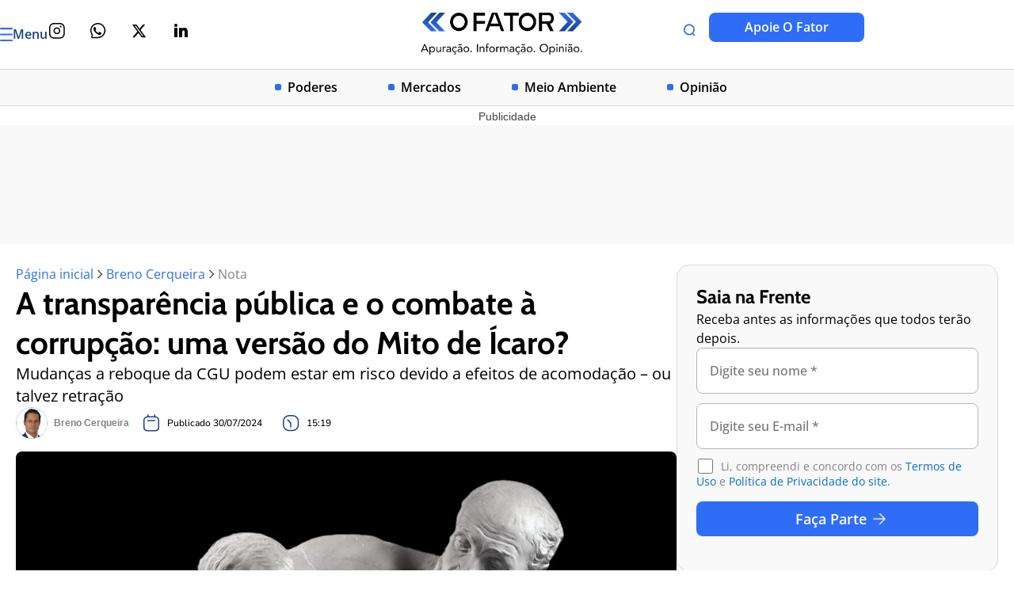

--- FILE ---
content_type: text/css
request_url: https://ofator.com.br/wp-content/uploads/elementor/css/post-6.css?ver=1768878670
body_size: 326
content:
.elementor-kit-6{--e-global-color-primary:#1A4487;--e-global-color-secondary:#1A4487;--e-global-color-text:#000000;--e-global-color-accent:#1A4487;--e-global-color-e8cfb45:#F5F5F5;--e-global-color-02e36d1:#A0A0A0;--e-global-color-d3d3b7c:#2F6DF6;--e-global-typography-primary-font-family:"Cabin";--e-global-typography-primary-font-size:36px;--e-global-typography-primary-font-weight:700;--e-global-typography-primary-line-height:60px;--e-global-typography-secondary-font-family:"Cabin";--e-global-typography-secondary-font-size:32px;--e-global-typography-secondary-font-weight:700;--e-global-typography-secondary-line-height:50px;--e-global-typography-text-font-family:"Open Sans";--e-global-typography-text-font-size:16px;--e-global-typography-text-font-weight:400;--e-global-typography-text-line-height:24px;--e-global-typography-accent-font-family:"Open Sans";--e-global-typography-accent-font-size:24px;--e-global-typography-accent-font-weight:500;--e-global-typography-accent-line-height:38px;}.elementor-kit-6 button,.elementor-kit-6 input[type="button"],.elementor-kit-6 input[type="submit"],.elementor-kit-6 .elementor-button{background-color:#2F6DF6;color:var( --e-global-color-astglobalcolor5 );border-radius:8px 8px 8px 8px;padding:16px 24px 16px 24px;}.elementor-kit-6 button:hover,.elementor-kit-6 button:focus,.elementor-kit-6 input[type="button"]:hover,.elementor-kit-6 input[type="button"]:focus,.elementor-kit-6 input[type="submit"]:hover,.elementor-kit-6 input[type="submit"]:focus,.elementor-kit-6 .elementor-button:hover,.elementor-kit-6 .elementor-button:focus{background-color:#6190FA;color:#FFFFFF;border-radius:8px 8px 8px 8px;}.elementor-kit-6 e-page-transition{background-color:#FFBC7D;}.elementor-kit-6 p{margin-block-end:0px;}.elementor-kit-6 h2{font-size:36px;}.elementor-kit-6 h3{font-size:32px;}.elementor-kit-6 h4{font-size:28px;}.elementor-kit-6 h5{font-size:26px;}.elementor-section.elementor-section-boxed > .elementor-container{max-width:1296px;}.e-con{--container-max-width:1296px;--container-default-padding-top:0px;--container-default-padding-right:0px;--container-default-padding-bottom:0px;--container-default-padding-left:0px;}.elementor-widget:not(:last-child){margin-block-end:24px;}.elementor-element{--widgets-spacing:24px 24px;--widgets-spacing-row:24px;--widgets-spacing-column:24px;}{}h1.entry-title{display:var(--page-title-display);}@media(max-width:1024px){.elementor-section.elementor-section-boxed > .elementor-container{max-width:1024px;}.e-con{--container-max-width:1024px;}}@media(max-width:767px){.elementor-kit-6{--e-global-typography-primary-font-size:40px;--e-global-typography-primary-line-height:1.4em;--e-global-typography-secondary-font-size:32px;--e-global-typography-secondary-line-height:40px;--e-global-typography-text-font-size:16px;--e-global-typography-text-line-height:24px;--e-global-typography-accent-font-size:24px;--e-global-typography-accent-line-height:24px;}.elementor-kit-6 h2{font-size:30px;}.elementor-kit-6 h3{font-size:26px;}.elementor-kit-6 h4{font-size:24px;}.elementor-section.elementor-section-boxed > .elementor-container{max-width:767px;}.e-con{--container-max-width:767px;--container-default-padding-top:24px;--container-default-padding-right:24px;--container-default-padding-bottom:24px;--container-default-padding-left:24px;}}

--- FILE ---
content_type: text/css
request_url: https://ofator.com.br/wp-content/themes/astra-child/style.css?ver=1765818362
body_size: 5525
content:
/*
Theme Name: Astra Child
Theme URI: https://wpastra.com/
Template: astra
Author: Brainstorm Force
Author URI: https://wpastra.com/about/?utm_source=theme_preview&utm_medium=author_link&utm_campaign=astra_theme
Description: Astra is fast, fully customizable &amp; beautiful WordPress theme suitable for blog, personal portfolio, business website and WooCommerce storefront. It is very lightweight (less than 50KB on frontend) and offers unparalleled speed. Built with SEO in mind, Astra comes with Schema.org code integrated and is Native AMP ready so search engines will love your site. It offers special features and templates so it works perfectly with all page builders like Elementor, Beaver Builder, Visual Composer, SiteOrigin, Divi, etc. Some of the other features: # WooCommerce Ready # Responsive # RTL &amp; Translation Ready # Extendible with premium addons # Regularly updated # Designed, Developed, Maintained &amp; Supported by Brainstorm Force. Looking for a perfect base theme? Look no further. Astra is fast, fully customizable and WooCommerce ready theme that you can use for building any kind of website!
Tags: custom-menu,custom-logo,entertainment,one-column,two-columns,left-sidebar,e-commerce,right-sidebar,custom-colors,editor-style,featured-images,full-width-template,microformats,post-formats,rtl-language-support,theme-options,threaded-comments,translation-ready,blog
Version: 4.6.3.1704810866
Updated: 2024-01-09 11:34:26

*/
html {
	scroll-behavior: smooth;
}
a {
	color: inherit;
}
.the-content a {
	color: #046bd2;
	text-decoration: underline;
}
form a {
	color: #046bd2;
}
#load-more-posts {
	margin: 0 auto;
	display: block;
	margin-bottom: 40px;
	padding: 20px 55px 22px 45px!important;
	color: #2F6DF6;
	background: #fff;
	border: 2px solid #2F6DF6;
	font-size: 22px;
}
body {
	background: #fff!important;
}
/*
.form-newsletter input {
	background: unset!important;
	border: none;
	margin-bottom: 0!important;
	padding: 16px!important;
	font-size: 24px;
	line-height: 24px;
}
	*/
#sidebar .form-newsletter input {
	padding: 16px!important; 
	font-size: 16px!important;
	line-height: 24px!important;
	border-radius: 8px;
}
#sidebar .form-newsletter ::placeholder{
	font-size: 16px!important;
}
.form-newsletter p:first-of-type > label {
	position: relative;
	background: #fff;
	/*border: 1px solid #a0a0a0;*/
	border-radius: 8px;
	display: inline-block;
	flex: 2;
	margin-right: 24px;
	width: calc(33% - 16px);
	height: unset;;
}
div.submit-icon {
	border-radius: 8px;
	position: relative;
}

.modelo-newsletter div.submit-icon input { 
	background: transparent!important;
	border-radius: 8px;
	display: block;
	width: 100%!important;
	padding: 16px!important;
	flex: 1;
	height: unset;
	border: none;
	margin-bottom: 0!important;
}
.modelo-newsletter div.submit-icon {
	position: relative!important;
	width: calc(33% - 16px);
}
.modelo-newsletter .eael-contact-form-align-default,
.modelo-newsletter .eael-contact-form-align-default .wpcf7,
.modelo-newsletter .eael-contact-form-align-default form {
	width: 100%;
}

.modelo-newsletter-novo div.submit-icon input{
	background: transparent!important;
	border-radius: 8px;
	display: block;	
	/*max-width: 240px;*/
	font-size: 18px;
	line-height: 24.51px;
	justify-content: center;
	padding: 16px!important;
	flex: 1;
	height: fit-content;
}
.form-newsletter div.submit-icon p:first-of-type > label,
.form-newsletter div.submit-icon p:first-of-type {
	width: 100%;
	margin-right: 0;
}
.form-newsletter div.submit-icon p:first-of-type > label {
	background: #2F6DF6;
	border-radius: 8px;
}
.form-newsletter div.submit-icon img{
	width: 16px;
	height: auto;
    margin-left: 0px;    
    /*position: absolute;*/
    z-index: 9;
    top: calc(50% - 7px);
    right: calc(50% - 80px);
}

.modelo-newsletter-novo div.submit-icon {
	position: relative!important;
}
.modelo-newsletter-novo .form-newsletter {
	margin-bottom: 24px!important;
}
.modelo-newsletter-novo .form-newsletter input {
	padding: 16px!important;	
}
.modelo-newsletter-novo .form-newsletter input:placeholder {
	font-size: 16px;
	line-height: 24px;
}
.modelo-newsletter-novo .form-newsletter p:first-of-type > label {
	height: fit-content
}
.modelo-newsletter-novo div.submit-icon img {
	right: calc(50% - 90px);
}
.height-equal .elementor-button-wrapper {
	height: fit-content;
	display: flex;
}

/*		Formulário APOIE O FATOR
 * */
#apoie .eael-contact-form-7-wrapper .eael-contact-form-7,
#apoie .eael-contact-form-7-wrapper .wpcf7,
#apoie .eael-contact-form-7-wrapper form,
#apoie .eael-contact-form-7-wrapper form p,
#apoie .eael-contact-form-7-wrapper form label,
#apoie .eael-contact-form-7-wrapper form input,
#apoie .eael-contact-form-7-wrapper form textarea{
	display: inline-block;
	width: 100%;
}
#apoie .eael-contact-form-7-wrapper .telefone,
#apoie .eael-contact-form-7-wrapper .telefone input {
	max-width: 306px;
}
#apoie div.submit-icon img {
	display: inline-block;
	width: 24px;
}
#apoie div.submit-icon .wpcf7-spinner {
	position: absolute;
	right: 0;
	bottom: -50px;
}

#apoie .eael-contact-form-7-wrapper .submit-icon * ,
#apoie .eael-contact-form-7-wrapper .submit-icon {
	display: inline-block;
	width: fit-content;
	margin-bottom: 0; 
} 
#apoie .eael-contact-form-7-wrapper div.submit-icon p {
	display: flex;
	flex-direction: row;
}
#apoie .eael-contact-form-7-wrapper .submit-icon {
	background: #2F6DF6;
	float: right;
	padding: 16px;
	border-radius: 8px;
	margin: 0;
}
#apoie .eael-contact-form-7-wrapper .submit-icon picture {
	min-width: 18px;
	display: block;
	position: relative;
	margin-left: 8px;
}
#apoie .eael-contact-form-7-wrapper .submit-icon picture img {
	position: absolute;
	right: 0;
	top: 5px;
}
#apoie .wpcf7 form span span {
	font-size: 16px;
	font-weight: 400;
	line-height: 24px;
}
#apoie .wpcf7 form .wpcf7-response-output {
	width:60%;
}
@media(max-width: 767px){
	#apoie div.submit-icon > p {
		height: unset;
	}
}

.modelo-newsletter label input {
	font-size: 16px;
	line-height: 24px;
}
.modelo-newsletter label input:placeholder {
	font-size: 16px;
	line-height: 24px;
}

/*
.sidebar div.submit-icon input{	
	align-items: center;
	flex-wrap: nowrap;
	flex-direction: row;
	background: #1889DA!important;
	border-radius: 8px;
	display: block;
	width: 100%!important;
	
	font-size: 24px;
	line-height: 32px;
	justify-content: center;
	padding: 8px 49.5px!important;
	flex: 1;
}
*/
.sidebar div.submit-icon {
	position: relative!important;
	width: 100%;
}
.sidebar div.submit-icon input {
	/*align-items: center;
	flex-wrap: nowrap;
	flex-direction: row;
	background: #1889DA!important;
	border-radius: 8px;
	display: block;
	max-width: fit-content;
	font-size: 24px;
	line-height: 32px;
	justify-content: center;
	padding: 8px 40px 8px 25px!important;
	flex: 1;
	*/
}

/*
.sidebar div.submit-icon img {
	width: 18px;
	margin-left: 0px;
	height: 18px;
	position: absolute;
	z-index: 9;
	top: calc(50% - 7px);
	right: calc(50% - 80px);
}
*/
div.submit-icon img {
	width: 22px;
	margin-left: 0px;
	height: 18px;
	/*position: absolute;*/
	z-index: 9;
	top: calc(50% - 6.5px);
	right: calc(50% - 50px);
}
div.submit-icon .wpcf7-spinner {
	display: none;
}
div.form-newsletter p {
	margin-bottom: 0!important;
}
div.form-newsletter,
.form-newsletter p:first-of-type{	   
	display: flex;
	align-items: center;
/*flex-wrap: wrap;*/
}
div.form-newsletter > p {
	display: inline-flex!important;
}
div.form-newsletter > p span.placeholder {
	font-size: 24px;
	line-height: 24px;
	position: absolute;
	top: calc(50% - 13px);
	left: 16px;
	font-weight: 800;
	color: #000;
}
div.form-newsletter {
	margin-bottom: 24px!important;
}
span.wpcf7-acceptance > span {
	margin-left: 0;
}

/*			Edição do carrossel de "Testimonial" utilizado para seção "Equipe"
 * */
.swiper-slide .elementor-testimonial {
    display: flex;
    flex-direction: column-reverse;
}
.swiper-slide .elementor-testimonial .elementor-testimonial__footer {
    margin-top: 0!important;
    margin-bottom: 24px;
}
.elementor-arrows-yes .elementor-main-swiper {
    width: 100%!important
}


a.elementor-button.elementor-button-link.elementor-size-xl {
	display: block;
}
a.elementor-button.elementor-size-xl span.elementor-button-content-wrapper {
		display: inline-flex;
    align-items: center;
}
a.elementor-button.elementor-size-xl span.elementor-button-icon,
span.elementor-button-icon,
.tag-cloud {
	display: flex;
}
.tag-cloud .tag-name {
	margin-right: 16px;
	margin-bottom: 16px;
	font-family: "Cabin", Sans-serif;
	padding: 4px 8px;
	border: 1px solid #000;
	border-radius: 16px;
	background: #fff;
	color: #000;
	font-size: 14px;
	line-height: 1em;
	font-weight: 500;
}
ul.tag-cloud {
	margin-left: 0;
	list-style: none;
}
ul.tag-cloud li {
	margin-right: 8px;
	margin-bottom: 16px;
	padding: 4px 8px;
	border-radius: 16px;
	border: 1px solid #000;
	font-size: 14px;
	line-height: 1;
	font-family: "Cabin", Sans-serif;
}
.item-post-home h2:hover a{
	color: #1889DA;
}
.author-socials a{
	margin-right: 16px;
}
.author-subtitle {
	font-size: 16px;
	line-height: 24px!important;
}

.autor-block {
	display: flex;
	flex-direction: row;
	justify-content: start;
	align-items: center;
}
.autor-block a{
	display: flex;
	align-items: center;
	margin-right: 16px;
	font-size: 12px;
	line-height: 24px;
	font-weight: 600;
}
.autor-block span{
	margin-right: 16px;
	font-size: 14px;
	line-height: 24px;
}
.autor-block .last-item {
	display : none;
}
.autor-block a img{
	margin-right: 8px;
	border-radius: 50%;
}
.single .autor-block a img {
	max-width: 40px;
	height: auto;
}

#sidebar .form-newsletter p:first-of-type,
#sidebar div.form-newsletter{
	display: flex;
	flex-wrap: wrap;
	flex-direction: column;
}
#sidebar .form-newsletter p:first-of-type > label {
	width: 100%;
	margin-bottom: 12px;
}
#sidebar .wpcf7-acceptance span,
#sidebar .wpcf7-acceptance label{
	font-size: 14px;
	line-height: 1.4em!important;
	
}

#sidebar input[type="submit"]{
	background: none;
  margin-bottom: 0;
	font-size: 18px;
	line-height: 28px;
}
#sidebar div.submit-icon > p:first-of-type {	
	width: 100%;
	max-width: unset;
	height: unset;
	display: flex;
	justify-content: center;
	background: #2F6DF6;
	border-radius: 8px;
	padding: 8px 16px;
}
body:not(.home) div.submit-icon > p:first-of-type:has(label):has(input:disabled),
#newsletter-home  div.submit-icon > p:first-of-type label:has(input:disabled){
	background:#cecece!important;
}
#sidebar div.submit-icon > p picture {
	position: relative;
	min-width: 16px;
	min-height: 16px;
	display: inline-block;
	margin-left: 8px;
}

#sidebar div.submit-icon {
	/*border: 2px solid #1A4487;*/
	margin-top: 12px;
}
#sidebar div.submit-icon img {
	margin-top: 1px;
	width: 16px;
	height: 16px;
}
#sidebar div.form-newsletter {
	margin-bottom: 0!important;
}
#sidebar div.submit-icon img {
	margin-left: 8px;
}
.sidebar .submit-icon p label {
	display: flex;
	align-items: center; 
	margin-left: 8px;
}
.modelo-newsletter .submit-icon p {	
	justify-content: center!important;	
}
.btn-read-more span.elementor-button-text{
	text-decoration: underline;	
}

/*	
 * 	Posts do meio do conteúdo Single
 * */
.posts-middle-content {
	padding: 0;
	margin: 0;
	margin-left: 0;
	list-style: none;
	display: grid;
  grid-template-columns: auto auto auto;
	column-gap: 24px;
}
.related-posts-content .section-title {
	font-size: 24px;
	line-height: 29.16px;
	font-family: "Cabin", Sans-serif;
	color: #000;
	margin-bottom: 40px;
}
.related-posts-content li h2{
	font-size: 16px;
	line-height: 20px;
	font-weight: 600;
	color: #000;
}
.related-posts-content a {
	font-size: 16px;
	line-height: 20px;
	display: flex;
	flex-wrap: wrap;
	/*height: 100%;*/
	font-weight: 600;
	/*border-bottom: 1px solid #a0a0a0*/
}
/*
.related-posts-content a img{
	padding: 5px 5px 5px 0;
}
*/
.related-posts-content .post_thumb {
	background-size: cover;
	background-position: center;
	background-repeat: no-repeat;
	width: 100%;
	height: 120px;
	border-radius: 4px;
	margin-bottom: 16px;
}



div.featured-posts .item-loop{
	display: flex;
	justify-content: space-between;
	padding-bottom: 70px;
	margin-bottom: 70px;
	border-bottom: 1px solid #A0A0A0
}
div.featured-posts .item-loop:last-child{
	margin-bottom: 20px;
}
.featured-posts .item-right img {
	width: 20px;
	margin-bottom: 3px;
}
.featured-posts .item-right p, .featured-posts .item-right h2{
	margin-bottom: 16px;	
}
.featured-posts .item-right h2{		
	font-family: "Lora";
	color: #000;
	font-size: 40px;
	font-weight: 700;
}
a.btn-leia-mais, a.btn-leia-mais i {
	color: #2c6cf4;
}
a.btn-leia-mais {
	font-family: "PT Sans", Sans-serif;
    font-size: 20px;
    font-weight: 700;
    line-height: 22px;
    fill: #2c6cf4;
    color: #2c6cf4;
}
a.btn-leia-mais span {
	text-decoration: underline;
	margin-right: 6px
}
.single .the-content p{
	font-size: inherit;
	line-height: inherit;
	font-family: inherit;
}

.item-right .the-content{
	padding-bottom: 20px;
	font-size: 18px;
    font-family: "PT Sans", Sans-serif; 
	line-height: 1.3em;
	font-weight: 500;
	color: #000;
	font-size: 24px;
}
div.featured-posts .item-left {
	width: 480px;	
	align-items: center;
	display: flex;
	justify-content: center;
}
div.featured-posts .item-right {
	width: 808px;
	padding-left: 64px;
	display: block;
}

.featured-posts .retranca {
		color: #1A4487;
		font-size: 20px;	
		color: #1A4487;
    font-family: "PT Sans", Sans-serif;    
    font-weight: 800;
    text-transform: uppercase;
    line-height: 32px;
	}
.cta-whatsapp svg {
	width: 1em;
	
}
.tag-cloud {
	flex-wrap: wrap;
}
.cat-cloud {
	display: flex;
	justify-content: flex-start;
	flex-wrap: wrap;
}
.cat-cloud .cat-name {
	background: #e3f2ff;
	font-family: "Cabin", Sans-serif;
	border-radius: 4px;
	font-size: 16px;
	line-height: 1em;
	font-weight: 500;
	color: #1a4487;
	padding: 4px 8px;
	margin-right: 8px;
}
.posts-relacionados .retranca-materia {
	display: inline-block;
	font-weight: 500;
	color: #1a4487;
	line-height: 16px;
	padding: 4px 8px;
	border-radius: 4px;
	background: #e3f2ff;
	margin-bottom: 8px;
}

.posts-relacionados a {
	font-size: 16px;
	display: block;
    font-weight: 600;
    line-height: 24px;
	color: #000;
	font-family: var(--e-global-typography-text-font-family), Sans-serif;
}
.elementor-location-footer .elementor-widget-icon-list .elementor-icon-list-text {
	color: #fff;
}

/*		Novos templates do site 05-2024
 * */
#search-open {
	
}
#search-close {
	
}
#search-box {
	display: none;
}
#search-box.active {
	display: block;
}
.menu-category ul.elementor-nav-menu li{
	position: relative;
}
.menu-category ul.elementor-nav-menu li:before {
	content: ' ';
	position: absolute;
	width: 8px;
	height: 8px;
	border-radius: 2px;
	background: #2f6df6;
	left: 24px;
	top: calc(50% - 4px)
	
}

#latest-archive .elementor-loop-container.elementor-grid .elementor.e-loop-item:nth-child(-n+4)  {
	display: none;
}

#main-archive {
	
}
/* Exibe as 3 primeiras divs */
#main-archive .elementor-loop-container.elementor-grid .elementor.e-loop-item:nth-of-type(-n+4) {
    display: block;
}

/* Oculta as divs após as 3 primeiras */
#main-archive .elementor-loop-container.elementor-grid .elementor.e-loop-item:nth-of-type(n+4) {
    display: none;
}

/*			Carrossel Colunistas na Home
 * */

/*				estilos temporários dos colunistas sem o Slider	
 * */

ul.colunistas-carrossel.colunistas-desktop {
	display: flex;
    justify-content: center;
    flex-wrap: wrap;
	align-items: start;
}
ul.colunistas-carrossel.colunistas-desktop li{
	margin-right: 24px;	
}
@media(min-width: 991px) {
	ul.colunistas-carrossel.colunistas-desktop li{
		margin-right: 24px;
		max-width: 300px;
	}
}
@media(max-width: 767px){
	ul.colunistas-carrossel.colunistas-desktop li{
		margin-right: 0px;
		margin-bottom: 24px;
	}
}


/*			FIM	estilos temporários dos colunistas sem o Slider	
 * */


ul.colunistas-carrossel {
	list-style: none;
	margin-left: 0;
}

ul.colunistas-carrossel li{	
	display: flex;
    flex-wrap: wrap;
    flex-direction: column;
    justify-content: center;
    align-items: center;
}
ul.colunistas-carrossel li img {
	max-width: 64px;
	height: auto;
	border-radius: 50%;
	border: 2px solid #2f6df6;
	margin: 0 auto;
	margin-bottom: 24px;
}
ul.colunistas-carrossel:not(.colunistas-grid) .author-name {
	text-align: center;
	color: #fff;
	margin-bottom: 24px;
	background: #2f6df6;
	font-family: "Cabin", Sans-serif;
	border-radius: 4px;
	font-size: 16px;
	line-height: 24px;
	font-weight: 500;
	padding: 0px 8px;	
}
ul.colunistas-carrossel .author-post {
	text-align: center;
	color: #fff;
	font-weight: 700;
}
.customPrevBtn:hover,
.customNextBtn:hover{
	cursor: pointer;
}


/*			Grid Opinião
 * */
ul.colunistas-carrossel.colunistas-grid {
	display: flex;
	flex-wrap: wrap;
	align-items: top;
}
ul.colunistas-grid li {
	justify-content: flex-start;
	align-items: start;
}
.colunistas-grid li .top-content , 
.top-content .top-right-author{
	display: flex;
	width: 100%;
}
.colunistas-grid li .author-bio {
	margin-top: 16px;
}
.top-content .top-right-author {
	flex-wrap: wrap;
	flex-direction: column;
}
.colunistas-grid li .author-profile {
	max-width: 64px;
	height: auto;
	margin-right: 16px;
	margin-bottom: 0;
}
ul.colunistas-carrossel.colunistas-grid li img {
	margin-bottom: 0;
}
.colunistas-grid li .author-name {
	font-size: 24px;
	line-height: 32px;
	font-family: "Cabin", Sans-serif;
	font-weight: 700;
	margin-bottom: 4px;
	color: #000;
}

.colunistas-grid li .author-subtitle{
	border-bottom: 1px solid #d9d9d9;
	padding-bottom: 4px;
	margin-bottom: 4px;
	color: #000;
}
.colunistas-grid li .author-socials img,
.colunistas-grid li .btn-cta img {
	border: none;
}
.colunistas-grid li .btn-cta img {
	margin-left: 8px;
}
.colunistas-grid li .author-bio {
	color: #000;
}
.colunistas-grid li .btn-cta {
	display: flex;
	flex-direction: row;
	align-items: center;
	margin-top: 16px;
	font-size: 16px;
	line-height: 19.44px;
	color: #2f6df6;
	font-weight: 700;
	font-family: "Cabin", Sans-serif;
}
.colunistas-grid li {		
	padding-bottom: 24px;
	margin-bottom: 24px;
	border-bottom: 1px solid #d6d6d6;
}



/* Estilos para o botão de submit desabilitado */
#newsletter-home input[type="submit"]:disabled {
   /* cursor: not-allowed;*/
}

/* Estilos para a tooltip */
.tooltip {
    position: absolute;
    background-color: #333;
    color: #fff;
    text-align: center;
    padding: 5px;
    border-radius: 5px;
    z-index: 1;
    bottom: 100%; /* Posicionar abaixo do botão */
    left: 50%;
    transform: translateX(-50%);
    opacity: 0;
    transition: opacity 0.3s;
    visibility: hidden;
}

.tooltip::after {
    content: '';
    position: absolute;
    top: 100%; /* Arrow pointing down */
    left: 50%;
    margin-left: -5px;
    border-width: 5px;
    border-style: solid;
    border-color: #333 transparent transparent transparent;
}

.tooltip.show-tooltip {
    opacity: 1;
    visibility: visible;
	z-index: 99999;
}
#newsletter-home div.form-newsletter,
#newsletter-home .form-newsletter div,
#newsletter-home .form-newsletter p {
	overflow: visible;
}
#newsletter-home .submit-icon label {
	display: flex;
	justify-content: center;
	align-items: center;
}
#newsletter-home .submit-icon label img {
	height: 16px;
	margin-left: 8px;
}

#newsletter-home .submit-icon label input {
	max-width: fit-content !important;
}



/*				Estilos do Breadcrumb customizado
 * */
nav.breadcrumb {
	display: flex;
	align-items: center;
	flex-wrap: wrap;
}
nav.breadcrumb img,
nav.breadcrumb picture{
	height: 16px;
	width: auto;
	display: flex;
}
nav.breadcrumb a,
nav.breadcrumb {
	font-size: 16px;
	line-height: 24px;
	font-family: "Open Sans", Sans-serif;
}
nav.breadcrumb a {
	color: #2f6df6;
}
nav.breadcrumb picture {
	margin: 0 4px;
}

body .elementor iframe.video {
	width: 400px;
	display: block;
	margin: 0 auto;
}

@media(min-width: 768px){
	
	.item-post-home .without-thumbnail .item-right, .item-post-home .without-thumbnail .item-left, div.featured-posts .without-thumbnail .item-right , div.featured-posts .without-thumbnail .item-left{
		width: unset;
	}
	.item-post-home .without-thumbnail .item-right,
	div.featured-posts .without-thumbnail .item-right{
		max-width: 1032px;
		width: 1032px;
		margin: 0 auto;
	}
	.item-post-home .without-thumbnail {
		display: block;
	}
	div.form-newsletter,
.form-newsletter p:first-of-type{
	overflow: hidden;
	}
	#background-video-mob {
		display: none;
	}
	
	.posts-relacionados {
		display:flex;
		flex-wrap: wrap;
		list-style: none;
		margin: 0;
		padding: 0;
		justify-content: space-between;
	}
	.posts-relacionados li{
		flex-basis: calc(50% - 20px); /* 50% de largura menos o espaço entre as colunas */
    	padding: 20px 0;
		border-bottom: 1px solid #A0A0A0;
		margin: 0;
	}
	ul.colunistas-carrossel li{
		padding-right: 24px;
		border-right: 1px solid #2f6df6; 
	}
	ul.colunistas-carrossel.colunistas-grid li {
		border-right: none;
	}
	.colunistas-grid li {
		width: calc(25% - 18px);
		padding-bottom: 48px;
		margin-bottom: 48px;
		border-bottom: 1px solid #d6d6d6;
	}
	
	.hide-mob {
		display:block;
	}
	.hide-desk {
		display:none;
	}	
	#newsletter-home div.form-newsletter {
		align-items: start;
	}
}

@media(max-width: 767px){
	#background-video {
		display: none;
	}
	.form-newsletter input {
		padding: 16px 6px!important;
	}
	div.submit-icon > p {		
		width: 100%;
		display: inline-flex!important;
		padding: 0;
		flex-direction: row!important;
		height: 50px;
		width: 250px;
		margin: 0 auto;
		max-width: 300px;
	}
	.modelo-newsletter div.form-newsletter, .modelo-newsletter .form-newsletter p:first-of-type{
		flex-wrap: wrap;
		flex-direction: column;
		justify-content: start;
		width: 100%;
	}
	.modelo-newsletter div.form-newsletter label,
	.modelo-newsletter  .form-newsletter p:first-of-type > label{
		/*width: 250px;*/
		width: 100%;
		margin: 0 auto;
		margin-bottom: 24px;
		max-width:100%;
		display: block;
	}
	#newsletter-home .form-newsletter label input {
		width: 100%;
	}
	.modelo-newsletter div.submit-icon, div.submit-icon > p {
		width: 100%;
		max-width: 100%;
	}
	.item-post-home .item-left img, .featured-posts .item-left img{
		max-width: 300px!important;
		width: 100%!important;
	}
	
	.item-post-home .item-right, .featured-posts .item-right {
		margin-top: 40px;
	}
	#featured-section .featured-posts .without-thumbnail .item-right {
		margin-top: 0;
	}
	div.featured-posts .item-loop {
		flex-wrap: wrap;
		padding: 10px;
	}
	div.featured-posts .item-loop {
		padding-bottom: 30px;
		margin-bottom: 30px;
	}
	div.featured-posts .item-right {
		padding-left: 0;
		max-width: 100%;
		width: 100%;	
		
	}
	.item-right .the-content{
		font-size: 18px;   
	}
	.featured-posts .retranca {
		color: #1A4487;
		font-size: 16px;	
		color: #1A4487;
    font-family: "PT Sans", Sans-serif;    
    font-weight: 800;
    text-transform: uppercase;
    line-height: 1.2;
		margin-bottom: 16px
	}
	
	.featured-posts a.btn-leia-mais {
		font-size: 16px;
	}
	.featured-posts a.btn-leia-mais img {
		width: 16px
	}
	
	.featured-posts .item-right h2 {
		font-size: 32px;
    line-height: 1.3em; 
		
		margin-bottom: 16px;
	}
	
	.item-post-home .without-thumbnail .item-right {
		margin-top: 0;
	}
	.meta-infos-single .elementor-icon-list-icon{
		
	}
	.meta-infos-single li:not(:first-of-type) .elementor-icon-list-icon{
		margin-left: 10px;
		margin-right: 6px;
	
	}
	.meta-infos-single .elementor-icon-list-icon{
			margin-bottom: 8px
	}
	.ast-separate-container .ast-article-single {
		padding: 0!important
	}	
	.posts-middle-content {
		padding: 0;
		margin: 0;
		margin-left: 0;
		list-style: none;
		display: grid;
		grid-template-columns: auto;
		row-gap: 24px;
	}
	.related-posts-content a {
		flex-wrap: nowrap;
	}
	.related-posts-content .post_thumb {
		margin-bottom: 0;
		margin-right: 16px;
		width: 80px;
		height: 80px;
		flex: 1;
	}
	.related-posts-content h2.section-title {
		margin-bottom: 24px!important;
		font-size: 18px;
		line-height: 24px;
	}
	.related-posts-content li h2 {
		font-size: 16px;
		line-height: 20px;
		font-weight: 600;
		flex: 2;
	}
	
	.modelo-newsletter div.submit-icon img {
		
	}
	.modelo-newsletter div.submit-icon input {
		height: unset
	}
	#newsletter-home {
		position: relative;
	}
	.posts-relacionados {
		display:flex;
		flex-wrap: wrap;
		list-style: none;
		margin: 0;
		padding: 0;
		justify-content: space-between;
	}
	.posts-relacionados li {
    	padding: 20px 0;
		border-bottom: 1px solid #A0A0A0;
		margin: 0;
	}
	.semi-bold-mob {
		font-weight: 600;
	}
	#sidebar .form-newsletter p:first-of-type {
		max-width: 100%;
	}
	
	ul.colunistas-grid li{
		width: 100%;
	}
	.hide-mob {
		display:none;
	}
	.hide-desk {
		display:block;
	}
	
}
@media(max-width: 1023px) {
	.modelo-newsletter div.form-newsletter, .modelo-newsletter .form-newsletter p:first-of-type{
		flex-wrap: wrap;
		flex-direction: column;
		justify-content: start;
		width: 100%;
	}
	#newsletter-home {
		position: relative;
	}
	#newsletter-home .form-newsletter label input {
		width: 100%;
	}
	.modelo-newsletter div.form-newsletter label,
	.modelo-newsletter .form-newsletter p:first-of-type > label {
		width: 100%;
        margin: 0 auto;
        margin-bottom: 24px;
        max-width: 100%;
        display: block;
	}
	.modelo-newsletter div.submit-icon,
	div.submit-icon > p {
		width: 100%;
		max-width: 100%;
	}
} /*	@media(max-width: 1023px)	*/

body.single .elementor-widget-theme-post-content  * {
	margin-bottom: 20px;
	/*padding: 0;*/
}
body.single .elementor-widget-theme-post-content figure.wp-block-image figcaption {
	text-align: left!important;
    color: #A0A0A0!important;
    font-size: 16px!important;
    font-weight: 500!important;
    line-height: 21px!important;
    margin-top: 16px!important;
}

.ast-separate-container .ast-article-post, .ast-separate-container .ast-article-single {
	border-bottom: none;
	padding: 0;
}

#top_mob::before, #top-desk-home::before, #content1_desk::before, #content1_mob::before, #sidebar_desk_mob::before {
  content: "Publicidade";
  position: absolute;
  top: -24px;
  text-align: center;
  font-size:14px;
  color: #434343;
  width:100%;
}
.code-block {
	z-index:10;
}

/*			Edição da navegação do FooGallery
 * */
.fg-carousel-next .fg-icon, .fg-carousel-prev .fg-icon {
	width: 24px!important;
	height: 24px!important;
}
button.fg-carousel-next, button.fg-carousel-prev {
	color: #2F6DF6!important;
	opacity: 0.5!important;
	display: block!important;
}

--- FILE ---
content_type: text/css
request_url: https://ofator.com.br/wp-content/uploads/elementor/css/post-6667.css?ver=1768878671
body_size: 2008
content:
.elementor-6667 .elementor-element.elementor-element-6b2dfbd5{--display:flex;--flex-direction:row;--container-widget-width:initial;--container-widget-height:100%;--container-widget-flex-grow:1;--container-widget-align-self:stretch;--flex-wrap-mobile:wrap;--gap:0px 0px;--row-gap:0px;--column-gap:0px;--padding-top:16px;--padding-bottom:16px;--padding-left:0px;--padding-right:0px;--z-index:999;}.elementor-6667 .elementor-element.elementor-element-6b2dfbd5:not(.elementor-motion-effects-element-type-background), .elementor-6667 .elementor-element.elementor-element-6b2dfbd5 > .elementor-motion-effects-container > .elementor-motion-effects-layer{background-color:var( --e-global-color-astglobalcolor5 );}.elementor-6667 .elementor-element.elementor-element-4cd59f79{--display:flex;--flex-direction:row;--container-widget-width:calc( ( 1 - var( --container-widget-flex-grow ) ) * 100% );--container-widget-height:100%;--container-widget-flex-grow:1;--container-widget-align-self:stretch;--flex-wrap-mobile:wrap;--align-items:center;--gap:33px 33px;--row-gap:33px;--column-gap:33px;--flex-wrap:wrap;--padding-top:0px;--padding-bottom:0px;--padding-left:0px;--padding-right:0px;}.elementor-widget-button .elementor-button{background-color:var( --e-global-color-accent );font-family:var( --e-global-typography-accent-font-family ), Sans-serif;font-size:var( --e-global-typography-accent-font-size );font-weight:var( --e-global-typography-accent-font-weight );line-height:var( --e-global-typography-accent-line-height );}.elementor-6667 .elementor-element.elementor-element-4711bcb8 .elementor-button{background-color:#FFFFFF00;font-family:"Open Sans", Sans-serif;font-size:16px;font-weight:600;line-height:16px;fill:#1A4487;color:#1A4487;padding:0px 0px 0px 0px;}.elementor-6667 .elementor-element.elementor-element-4711bcb8.elementor-element{--align-self:center;}.elementor-6667 .elementor-element.elementor-element-4711bcb8 .elementor-button-content-wrapper{flex-direction:row;}.elementor-6667 .elementor-element.elementor-element-4711bcb8 .elementor-button .elementor-button-content-wrapper{gap:8px;}.elementor-6667 .elementor-element.elementor-element-48d8e97d{--grid-template-columns:repeat(0, auto);--icon-size:24px;--grid-column-gap:24px;--grid-row-gap:0px;}.elementor-6667 .elementor-element.elementor-element-48d8e97d .elementor-widget-container{text-align:center;}.elementor-6667 .elementor-element.elementor-element-48d8e97d > .elementor-widget-container{padding:0px 0px 0px 0px;}.elementor-6667 .elementor-element.elementor-element-48d8e97d.elementor-element{--align-self:center;}.elementor-6667 .elementor-element.elementor-element-48d8e97d .elementor-social-icon{background-color:#FFFFFF00;--icon-padding:0em;}.elementor-6667 .elementor-element.elementor-element-48d8e97d .elementor-social-icon i{color:#FFFFFF00;}.elementor-6667 .elementor-element.elementor-element-48d8e97d .elementor-social-icon svg{fill:#FFFFFF00;}.elementor-6667 .elementor-element.elementor-element-147c63e8{--display:flex;--flex-direction:column;--container-widget-width:100%;--container-widget-height:initial;--container-widget-flex-grow:0;--container-widget-align-self:initial;--flex-wrap-mobile:wrap;--justify-content:center;}.elementor-widget-image .widget-image-caption{color:var( --e-global-color-text );font-family:var( --e-global-typography-text-font-family ), Sans-serif;font-size:var( --e-global-typography-text-font-size );font-weight:var( --e-global-typography-text-font-weight );line-height:var( --e-global-typography-text-line-height );}.elementor-6667 .elementor-element.elementor-element-5babb0b4 img{max-width:205px;}.elementor-6667 .elementor-element.elementor-element-79602c10{--display:flex;--flex-direction:row;--container-widget-width:calc( ( 1 - var( --container-widget-flex-grow ) ) * 100% );--container-widget-height:100%;--container-widget-flex-grow:1;--container-widget-align-self:stretch;--flex-wrap-mobile:wrap;--justify-content:flex-end;--align-items:center;--gap:24px 24px;--row-gap:24px;--column-gap:24px;}.elementor-6667 .elementor-element.elementor-element-97382b6 .ekit_navsearch-button :is(i, svg){font-size:16px;}.elementor-6667 .elementor-element.elementor-element-97382b6 .ekit_navsearch-button{margin:5px 5px 5px 5px;padding:0px 0px 0px 0px;width:40px;height:40px;line-height:40px;text-align:center;}.elementor-6667 .elementor-element.elementor-element-59043a7a .elementor-button{background-color:#FFFFFF00;font-family:"Open Sans", Sans-serif;font-size:16px;font-weight:600;line-height:16px;fill:#1A4487;color:#1A4487;padding:0px 0px 0px 0px;}.elementor-6667 .elementor-element.elementor-element-59043a7a > .elementor-widget-container{margin:0px 0px 0px 0px;padding:0px 0px 0px 0px;}.elementor-6667 .elementor-element.elementor-element-59043a7a.elementor-element{--align-self:center;}.elementor-6667 .elementor-element.elementor-element-59043a7a .elementor-button-content-wrapper{flex-direction:row;}.elementor-6667 .elementor-element.elementor-element-59043a7a .elementor-button .elementor-button-content-wrapper{gap:8px;}.elementor-6667 .elementor-element.elementor-element-1920f678 .elementor-button{background-color:#FFFFFF00;font-family:"Open Sans", Sans-serif;font-size:16px;font-weight:600;line-height:16px;fill:var( --e-global-color-primary );color:var( --e-global-color-primary );padding:0px 0px 0px 0px;}.elementor-6667 .elementor-element.elementor-element-2be8193b .elementor-button{background-color:#2F6DF6;font-family:"Open Sans", Sans-serif;font-size:16px;font-weight:600;line-height:21px;fill:var( --e-global-color-astglobalcolor5 );color:var( --e-global-color-astglobalcolor5 );padding:8px 45px 8px 45px;}.elementor-6667 .elementor-element.elementor-element-47be1928{--display:flex;--flex-direction:column;--container-widget-width:100%;--container-widget-height:initial;--container-widget-flex-grow:0;--container-widget-align-self:initial;--flex-wrap-mobile:wrap;border-style:solid;--border-style:solid;border-width:1px 0px 1px 0px;--border-top-width:1px;--border-right-width:0px;--border-bottom-width:1px;--border-left-width:0px;border-color:#D6D6D6;--border-color:#D6D6D6;--padding-top:12px;--padding-bottom:12px;--padding-left:0px;--padding-right:0px;}.elementor-6667 .elementor-element.elementor-element-47be1928:not(.elementor-motion-effects-element-type-background), .elementor-6667 .elementor-element.elementor-element-47be1928 > .elementor-motion-effects-container > .elementor-motion-effects-layer{background-color:#F9F9F9;}.elementor-widget-nav-menu .elementor-nav-menu .elementor-item{font-family:var( --e-global-typography-primary-font-family ), Sans-serif;font-size:var( --e-global-typography-primary-font-size );font-weight:var( --e-global-typography-primary-font-weight );line-height:var( --e-global-typography-primary-line-height );}.elementor-widget-nav-menu .elementor-nav-menu--main .elementor-item{color:var( --e-global-color-text );fill:var( --e-global-color-text );}.elementor-widget-nav-menu .elementor-nav-menu--main .elementor-item:hover,
					.elementor-widget-nav-menu .elementor-nav-menu--main .elementor-item.elementor-item-active,
					.elementor-widget-nav-menu .elementor-nav-menu--main .elementor-item.highlighted,
					.elementor-widget-nav-menu .elementor-nav-menu--main .elementor-item:focus{color:var( --e-global-color-accent );fill:var( --e-global-color-accent );}.elementor-widget-nav-menu .elementor-nav-menu--main:not(.e--pointer-framed) .elementor-item:before,
					.elementor-widget-nav-menu .elementor-nav-menu--main:not(.e--pointer-framed) .elementor-item:after{background-color:var( --e-global-color-accent );}.elementor-widget-nav-menu .e--pointer-framed .elementor-item:before,
					.elementor-widget-nav-menu .e--pointer-framed .elementor-item:after{border-color:var( --e-global-color-accent );}.elementor-widget-nav-menu{--e-nav-menu-divider-color:var( --e-global-color-text );}.elementor-widget-nav-menu .elementor-nav-menu--dropdown .elementor-item, .elementor-widget-nav-menu .elementor-nav-menu--dropdown  .elementor-sub-item{font-family:var( --e-global-typography-accent-font-family ), Sans-serif;font-size:var( --e-global-typography-accent-font-size );font-weight:var( --e-global-typography-accent-font-weight );}.elementor-6667 .elementor-element.elementor-element-788cda66 .elementor-menu-toggle{margin:0 auto;}.elementor-6667 .elementor-element.elementor-element-788cda66 .elementor-nav-menu .elementor-item{font-family:"Open Sans", Sans-serif;font-size:16px;font-weight:600;line-height:21.79px;}.elementor-6667 .elementor-element.elementor-element-788cda66 .elementor-nav-menu--main .elementor-item:hover,
					.elementor-6667 .elementor-element.elementor-element-788cda66 .elementor-nav-menu--main .elementor-item.elementor-item-active,
					.elementor-6667 .elementor-element.elementor-element-788cda66 .elementor-nav-menu--main .elementor-item.highlighted,
					.elementor-6667 .elementor-element.elementor-element-788cda66 .elementor-nav-menu--main .elementor-item:focus{color:var( --e-global-color-primary );fill:var( --e-global-color-primary );}.elementor-6667 .elementor-element.elementor-element-788cda66 .elementor-nav-menu--main:not(.e--pointer-framed) .elementor-item:before,
					.elementor-6667 .elementor-element.elementor-element-788cda66 .elementor-nav-menu--main:not(.e--pointer-framed) .elementor-item:after{background-color:#2F6DF6;}.elementor-6667 .elementor-element.elementor-element-788cda66 .e--pointer-framed .elementor-item:before,
					.elementor-6667 .elementor-element.elementor-element-788cda66 .e--pointer-framed .elementor-item:after{border-color:#2F6DF6;}.elementor-6667 .elementor-element.elementor-element-788cda66 .elementor-nav-menu--main .elementor-item.elementor-item-active{color:#2F6DF6;}.elementor-6667 .elementor-element.elementor-element-788cda66 .e--pointer-framed .elementor-item:before{border-width:0px;}.elementor-6667 .elementor-element.elementor-element-788cda66 .e--pointer-framed.e--animation-draw .elementor-item:before{border-width:0 0 0px 0px;}.elementor-6667 .elementor-element.elementor-element-788cda66 .e--pointer-framed.e--animation-draw .elementor-item:after{border-width:0px 0px 0 0;}.elementor-6667 .elementor-element.elementor-element-788cda66 .e--pointer-framed.e--animation-corners .elementor-item:before{border-width:0px 0 0 0px;}.elementor-6667 .elementor-element.elementor-element-788cda66 .e--pointer-framed.e--animation-corners .elementor-item:after{border-width:0 0px 0px 0;}.elementor-6667 .elementor-element.elementor-element-788cda66 .e--pointer-underline .elementor-item:after,
					 .elementor-6667 .elementor-element.elementor-element-788cda66 .e--pointer-overline .elementor-item:before,
					 .elementor-6667 .elementor-element.elementor-element-788cda66 .e--pointer-double-line .elementor-item:before,
					 .elementor-6667 .elementor-element.elementor-element-788cda66 .e--pointer-double-line .elementor-item:after{height:0px;}.elementor-6667 .elementor-element.elementor-element-788cda66 .elementor-nav-menu--main .elementor-item{padding-left:40px;padding-right:40px;padding-top:0px;padding-bottom:0px;}.elementor-6667 .elementor-element.elementor-element-aeb3a7e{--display:flex;--flex-direction:row;--container-widget-width:initial;--container-widget-height:100%;--container-widget-flex-grow:1;--container-widget-align-self:stretch;--flex-wrap-mobile:wrap;--gap:0px 0px;--row-gap:0px;--column-gap:0px;--padding-top:24px;--padding-bottom:24px;--padding-left:0px;--padding-right:0px;}.elementor-6667 .elementor-element.elementor-element-473b9146{--display:flex;--flex-direction:row;--container-widget-width:calc( ( 1 - var( --container-widget-flex-grow ) ) * 100% );--container-widget-height:100%;--container-widget-flex-grow:1;--container-widget-align-self:stretch;--flex-wrap-mobile:wrap;--align-items:center;--gap:33px 33px;--row-gap:33px;--column-gap:33px;--flex-wrap:wrap;}.elementor-6667 .elementor-element.elementor-element-473b9146:not(.elementor-motion-effects-element-type-background), .elementor-6667 .elementor-element.elementor-element-473b9146 > .elementor-motion-effects-container > .elementor-motion-effects-layer{background-color:#1A4487;}.elementor-6667 .elementor-element.elementor-element-a594364{--grid-template-columns:repeat(0, auto);--icon-size:24px;--grid-column-gap:24px;--grid-row-gap:0px;}.elementor-6667 .elementor-element.elementor-element-a594364 .elementor-widget-container{text-align:center;}.elementor-6667 .elementor-element.elementor-element-a594364 .elementor-social-icon{background-color:#FFFFFF00;--icon-padding:0em;}.elementor-6667 .elementor-element.elementor-element-a594364 .elementor-social-icon i{color:#FFFFFF00;}.elementor-6667 .elementor-element.elementor-element-a594364 .elementor-social-icon svg{fill:#FFFFFF00;}.elementor-6667 .elementor-element.elementor-element-7084c77b .elementor-button{background-color:#2F6DF6;font-family:"Open Sans", Sans-serif;font-size:16px;font-weight:600;line-height:21px;fill:var( --e-global-color-astglobalcolor5 );color:var( --e-global-color-astglobalcolor5 );padding:8px 45px 8px 45px;}.elementor-6667 .elementor-element.elementor-element-49bacd26{--display:flex;--flex-direction:column;--container-widget-width:100%;--container-widget-height:initial;--container-widget-flex-grow:0;--container-widget-align-self:initial;--flex-wrap-mobile:wrap;--justify-content:center;box-shadow:0px 4px 4px 0px rgba(0, 0, 0, 0.25);}.elementor-6667 .elementor-element.elementor-element-49bacd26:not(.elementor-motion-effects-element-type-background), .elementor-6667 .elementor-element.elementor-element-49bacd26 > .elementor-motion-effects-container > .elementor-motion-effects-layer{background-color:#FFFFFF;}.elementor-6667 .elementor-element.elementor-element-60cde2dd .elementor-button{background-color:#FFFFFF00;font-family:"Open Sans", Sans-serif;font-size:16px;font-weight:600;line-height:16px;fill:var( --e-global-color-primary );color:var( --e-global-color-primary );padding:0px 0px 0px 0px;}.elementor-6667 .elementor-element.elementor-element-668a205f img{max-width:205px;}.elementor-6667 .elementor-element.elementor-element-7df61fc .ekit_navsearch-button :is(i, svg){font-size:16px;}.elementor-6667 .elementor-element.elementor-element-7df61fc .ekit_navsearch-button{margin:5px 5px 5px 5px;padding:0px 0px 0px 0px;width:40px;height:40px;line-height:40px;text-align:center;}.elementor-6667 .elementor-element.elementor-element-52e1398{--display:flex;--min-height:0px;--flex-direction:column;--container-widget-width:calc( ( 1 - var( --container-widget-flex-grow ) ) * 100% );--container-widget-height:initial;--container-widget-flex-grow:0;--container-widget-align-self:initial;--flex-wrap-mobile:wrap;--justify-content:center;--align-items:center;--padding-top:10px;--padding-bottom:10px;--padding-left:0px;--padding-right:0px;}.elementor-6667 .elementor-element.elementor-element-7621364{--display:flex;--min-height:150px;--flex-direction:column;--container-widget-width:calc( ( 1 - var( --container-widget-flex-grow ) ) * 100% );--container-widget-height:initial;--container-widget-flex-grow:0;--container-widget-align-self:initial;--flex-wrap-mobile:wrap;--justify-content:center;--align-items:center;--margin-top:14px;--margin-bottom:0px;--margin-left:0px;--margin-right:0px;}.elementor-6667 .elementor-element.elementor-element-7621364:not(.elementor-motion-effects-element-type-background), .elementor-6667 .elementor-element.elementor-element-7621364 > .elementor-motion-effects-container > .elementor-motion-effects-layer{background-color:#F9F9F9;}.elementor-6667 .elementor-element.elementor-element-7621364.e-con{--align-self:center;}.elementor-6667 .elementor-element.elementor-element-31113ac5{--display:flex;--flex-direction:column;--container-widget-width:100%;--container-widget-height:initial;--container-widget-flex-grow:0;--container-widget-align-self:initial;--flex-wrap-mobile:wrap;--padding-top:24px;--padding-bottom:24px;--padding-left:0px;--padding-right:0px;}.elementor-6667 .elementor-element.elementor-element-31113ac5:not(.elementor-motion-effects-element-type-background), .elementor-6667 .elementor-element.elementor-element-31113ac5 > .elementor-motion-effects-container > .elementor-motion-effects-layer{background-color:#1A4487;}.elementor-widget-search-form input[type="search"].elementor-search-form__input{font-family:var( --e-global-typography-text-font-family ), Sans-serif;font-size:var( --e-global-typography-text-font-size );font-weight:var( --e-global-typography-text-font-weight );line-height:var( --e-global-typography-text-line-height );}.elementor-widget-search-form .elementor-search-form__input,
					.elementor-widget-search-form .elementor-search-form__icon,
					.elementor-widget-search-form .elementor-lightbox .dialog-lightbox-close-button,
					.elementor-widget-search-form .elementor-lightbox .dialog-lightbox-close-button:hover,
					.elementor-widget-search-form.elementor-search-form--skin-full_screen input[type="search"].elementor-search-form__input{color:var( --e-global-color-text );fill:var( --e-global-color-text );}.elementor-widget-search-form .elementor-search-form__submit{font-family:var( --e-global-typography-text-font-family ), Sans-serif;font-size:var( --e-global-typography-text-font-size );font-weight:var( --e-global-typography-text-font-weight );line-height:var( --e-global-typography-text-line-height );background-color:var( --e-global-color-secondary );}.elementor-6667 .elementor-element.elementor-element-39f987f4 .elementor-search-form__container{min-height:40px;}.elementor-6667 .elementor-element.elementor-element-39f987f4 .elementor-search-form__submit{min-width:40px;font-family:"Open Sans", Sans-serif;font-size:16px;font-weight:600;line-height:24px;--e-search-form-submit-text-color:#1A4487;background-color:var( --e-global-color-astglobalcolor5 );}body:not(.rtl) .elementor-6667 .elementor-element.elementor-element-39f987f4 .elementor-search-form__icon{padding-left:calc(40px / 3);}body.rtl .elementor-6667 .elementor-element.elementor-element-39f987f4 .elementor-search-form__icon{padding-right:calc(40px / 3);}.elementor-6667 .elementor-element.elementor-element-39f987f4 .elementor-search-form__input, .elementor-6667 .elementor-element.elementor-element-39f987f4.elementor-search-form--button-type-text .elementor-search-form__submit{padding-left:calc(40px / 3);padding-right:calc(40px / 3);}.elementor-6667 .elementor-element.elementor-element-39f987f4 input[type="search"].elementor-search-form__input{font-family:"Open Sans", Sans-serif;font-size:16px;font-weight:500;line-height:21.79px;}.elementor-6667 .elementor-element.elementor-element-39f987f4 .elementor-search-form__input,
					.elementor-6667 .elementor-element.elementor-element-39f987f4 .elementor-search-form__icon,
					.elementor-6667 .elementor-element.elementor-element-39f987f4 .elementor-lightbox .dialog-lightbox-close-button,
					.elementor-6667 .elementor-element.elementor-element-39f987f4 .elementor-lightbox .dialog-lightbox-close-button:hover,
					.elementor-6667 .elementor-element.elementor-element-39f987f4.elementor-search-form--skin-full_screen input[type="search"].elementor-search-form__input{color:var( --e-global-color-astglobalcolor5 );fill:var( --e-global-color-astglobalcolor5 );}.elementor-6667 .elementor-element.elementor-element-39f987f4:not(.elementor-search-form--skin-full_screen) .elementor-search-form__container{background-color:#02010100;border-color:var( --e-global-color-astglobalcolor5 );border-width:1px 1px 1px 1px;border-radius:4px;}.elementor-6667 .elementor-element.elementor-element-39f987f4.elementor-search-form--skin-full_screen input[type="search"].elementor-search-form__input{background-color:#02010100;border-color:var( --e-global-color-astglobalcolor5 );border-width:1px 1px 1px 1px;border-radius:4px;}.elementor-theme-builder-content-area{height:400px;}.elementor-location-header:before, .elementor-location-footer:before{content:"";display:table;clear:both;}@media(min-width:768px){.elementor-6667 .elementor-element.elementor-element-4cd59f79{--width:33%;}.elementor-6667 .elementor-element.elementor-element-147c63e8{--width:33%;}.elementor-6667 .elementor-element.elementor-element-79602c10{--width:33%;}.elementor-6667 .elementor-element.elementor-element-473b9146{--width:33%;}.elementor-6667 .elementor-element.elementor-element-49bacd26{--width:33%;}.elementor-6667 .elementor-element.elementor-element-31113ac5{--content-width:856px;}}@media(max-width:1024px){.elementor-widget-button .elementor-button{font-size:var( --e-global-typography-accent-font-size );line-height:var( --e-global-typography-accent-line-height );}.elementor-widget-image .widget-image-caption{font-size:var( --e-global-typography-text-font-size );line-height:var( --e-global-typography-text-line-height );}.elementor-widget-nav-menu .elementor-nav-menu .elementor-item{font-size:var( --e-global-typography-primary-font-size );line-height:var( --e-global-typography-primary-line-height );}.elementor-widget-nav-menu .elementor-nav-menu--dropdown .elementor-item, .elementor-widget-nav-menu .elementor-nav-menu--dropdown  .elementor-sub-item{font-size:var( --e-global-typography-accent-font-size );}.elementor-widget-search-form input[type="search"].elementor-search-form__input{font-size:var( --e-global-typography-text-font-size );line-height:var( --e-global-typography-text-line-height );}.elementor-widget-search-form .elementor-search-form__submit{font-size:var( --e-global-typography-text-font-size );line-height:var( --e-global-typography-text-line-height );}}@media(max-width:767px){.elementor-widget-button .elementor-button{font-size:var( --e-global-typography-accent-font-size );line-height:var( --e-global-typography-accent-line-height );}.elementor-6667 .elementor-element.elementor-element-4711bcb8 .elementor-button{font-size:24px;line-height:1.3em;}.elementor-widget-image .widget-image-caption{font-size:var( --e-global-typography-text-font-size );line-height:var( --e-global-typography-text-line-height );}.elementor-6667 .elementor-element.elementor-element-59043a7a .elementor-button{font-size:24px;line-height:1.3em;}.elementor-6667 .elementor-element.elementor-element-1920f678 .elementor-button{font-size:24px;line-height:1.3em;}.elementor-6667 .elementor-element.elementor-element-2be8193b .elementor-button{font-size:24px;line-height:1.3em;}.elementor-widget-nav-menu .elementor-nav-menu .elementor-item{font-size:var( --e-global-typography-primary-font-size );line-height:var( --e-global-typography-primary-line-height );}.elementor-widget-nav-menu .elementor-nav-menu--dropdown .elementor-item, .elementor-widget-nav-menu .elementor-nav-menu--dropdown  .elementor-sub-item{font-size:var( --e-global-typography-accent-font-size );}.elementor-6667 .elementor-element.elementor-element-788cda66 .elementor-nav-menu .elementor-item{font-size:30px;line-height:1.2em;}.elementor-6667 .elementor-element.elementor-element-aeb3a7e{--padding-top:0px;--padding-bottom:0px;--padding-left:0px;--padding-right:0px;--z-index:999;}.elementor-6667 .elementor-element.elementor-element-473b9146{--justify-content:space-between;--gap:16px 16px;--row-gap:16px;--column-gap:16px;--flex-wrap:nowrap;--padding-top:8px;--padding-bottom:8px;--padding-left:24px;--padding-right:24px;}.elementor-6667 .elementor-element.elementor-element-a594364{--grid-column-gap:10px;}.elementor-6667 .elementor-element.elementor-element-7084c77b .elementor-button{font-size:16px;line-height:24px;padding:8px 16px 8px 16px;}.elementor-6667 .elementor-element.elementor-element-49bacd26{--flex-direction:row;--container-widget-width:calc( ( 1 - var( --container-widget-flex-grow ) ) * 100% );--container-widget-height:100%;--container-widget-flex-grow:1;--container-widget-align-self:stretch;--flex-wrap-mobile:wrap;--justify-content:center;--align-items:center;--gap:16px 16px;--row-gap:16px;--column-gap:16px;--flex-wrap:nowrap;--padding-top:24px;--padding-bottom:24px;--padding-left:24px;--padding-right:24px;}.elementor-6667 .elementor-element.elementor-element-60cde2dd > .elementor-widget-container{margin:0px 0px 0px 0px;padding:0px 10px 0px 10px;}.elementor-6667 .elementor-element.elementor-element-60cde2dd .elementor-button{font-size:24px;line-height:1.3em;}.elementor-6667 .elementor-element.elementor-element-668a205f.elementor-element{--flex-grow:0;--flex-shrink:1;}.elementor-6667 .elementor-element.elementor-element-668a205f{text-align:center;}.elementor-6667 .elementor-element.elementor-element-668a205f img{max-width:195px;}.elementor-6667 .elementor-element.elementor-element-7df61fc.elementor-element{--order:99999 /* order end hack */;}.elementor-6667 .elementor-element.elementor-element-52e1398{--content-width:100%;--min-height:0px;}.elementor-6667 .elementor-element.elementor-element-7621364{--min-height:10px;}.elementor-6667 .elementor-element.elementor-element-7621364.e-con{--align-self:center;}.elementor-widget-search-form input[type="search"].elementor-search-form__input{font-size:var( --e-global-typography-text-font-size );line-height:var( --e-global-typography-text-line-height );}.elementor-widget-search-form .elementor-search-form__submit{font-size:var( --e-global-typography-text-font-size );line-height:var( --e-global-typography-text-line-height );}.elementor-6667 .elementor-element.elementor-element-39f987f4 input[type="search"].elementor-search-form__input{font-size:18px;line-height:1.3em;}.elementor-6667 .elementor-element.elementor-element-39f987f4 .elementor-search-form__submit{font-size:18px;line-height:1.3em;}}

--- FILE ---
content_type: text/css
request_url: https://ofator.com.br/wp-content/uploads/elementor/css/post-6788.css?ver=1768878672
body_size: 3319
content:
.elementor-6788 .elementor-element.elementor-element-17a6aa4{--display:flex;--flex-direction:row;--container-widget-width:initial;--container-widget-height:100%;--container-widget-flex-grow:1;--container-widget-align-self:stretch;--flex-wrap-mobile:wrap;--justify-content:space-between;--gap:24px 24px;--row-gap:24px;--column-gap:24px;--padding-top:0px;--padding-bottom:0px;--padding-left:0px;--padding-right:0px;}.elementor-6788 .elementor-element.elementor-element-2873b77{--display:flex;--flex-direction:column;--container-widget-width:100%;--container-widget-height:initial;--container-widget-flex-grow:0;--container-widget-align-self:initial;--flex-wrap-mobile:wrap;--gap:16px 16px;--row-gap:16px;--column-gap:16px;--margin-top:0px;--margin-bottom:0px;--margin-left:0px;--margin-right:0px;}.elementor-6788 .elementor-element.elementor-element-f3c9e30{--display:flex;}.elementor-6788 .elementor-element.elementor-element-f3c9e30:not(.elementor-motion-effects-element-type-background), .elementor-6788 .elementor-element.elementor-element-f3c9e30 > .elementor-motion-effects-container > .elementor-motion-effects-layer{background-color:#F9F9F9;}.elementor-widget-theme-post-title .elementor-heading-title{font-family:var( --e-global-typography-primary-font-family ), Sans-serif;font-size:var( --e-global-typography-primary-font-size );font-weight:var( --e-global-typography-primary-font-weight );line-height:var( --e-global-typography-primary-line-height );color:var( --e-global-color-primary );}.elementor-6788 .elementor-element.elementor-element-cd9aaaf .elementor-heading-title{font-family:"Cabin", Sans-serif;font-size:40px;font-weight:700;line-height:50px;color:var( --e-global-color-text );}.elementor-widget-text-editor{font-family:var( --e-global-typography-text-font-family ), Sans-serif;font-size:var( --e-global-typography-text-font-size );font-weight:var( --e-global-typography-text-font-weight );line-height:var( --e-global-typography-text-line-height );color:var( --e-global-color-text );}.elementor-widget-text-editor.elementor-drop-cap-view-stacked .elementor-drop-cap{background-color:var( --e-global-color-primary );}.elementor-widget-text-editor.elementor-drop-cap-view-framed .elementor-drop-cap, .elementor-widget-text-editor.elementor-drop-cap-view-default .elementor-drop-cap{color:var( --e-global-color-primary );border-color:var( --e-global-color-primary );}.elementor-6788 .elementor-element.elementor-element-ea29a97{font-family:"Open Sans", Sans-serif;font-size:20px;font-weight:400;line-height:28px;}.elementor-6788 .elementor-element.elementor-element-05f0504{--display:flex;--flex-direction:row;--container-widget-width:initial;--container-widget-height:100%;--container-widget-flex-grow:1;--container-widget-align-self:stretch;--flex-wrap-mobile:wrap;--gap:0px 0px;--row-gap:0px;--column-gap:0px;}.elementor-6788 .elementor-element.elementor-element-40cd6d5{--display:flex;--flex-direction:row;--container-widget-width:calc( ( 1 - var( --container-widget-flex-grow ) ) * 100% );--container-widget-height:100%;--container-widget-flex-grow:1;--container-widget-align-self:stretch;--flex-wrap-mobile:wrap;--justify-content:flex-start;--align-items:center;--gap:8px 8px;--row-gap:8px;--column-gap:8px;}.elementor-widget-post-info .elementor-icon-list-item:not(:last-child):after{border-color:var( --e-global-color-text );}.elementor-widget-post-info .elementor-icon-list-icon i{color:var( --e-global-color-primary );}.elementor-widget-post-info .elementor-icon-list-icon svg{fill:var( --e-global-color-primary );}.elementor-widget-post-info .elementor-icon-list-text, .elementor-widget-post-info .elementor-icon-list-text a{color:var( --e-global-color-secondary );}.elementor-widget-post-info .elementor-icon-list-item{font-family:var( --e-global-typography-text-font-family ), Sans-serif;font-size:var( --e-global-typography-text-font-size );font-weight:var( --e-global-typography-text-font-weight );line-height:var( --e-global-typography-text-line-height );}.elementor-6788 .elementor-element.elementor-element-0be8349.elementor-element{--align-self:center;}.elementor-6788 .elementor-element.elementor-element-0be8349 .elementor-icon-list-items:not(.elementor-inline-items) .elementor-icon-list-item:not(:last-child){padding-bottom:calc(24px/2);}.elementor-6788 .elementor-element.elementor-element-0be8349 .elementor-icon-list-items:not(.elementor-inline-items) .elementor-icon-list-item:not(:first-child){margin-top:calc(24px/2);}.elementor-6788 .elementor-element.elementor-element-0be8349 .elementor-icon-list-items.elementor-inline-items .elementor-icon-list-item{margin-right:calc(24px/2);margin-left:calc(24px/2);}.elementor-6788 .elementor-element.elementor-element-0be8349 .elementor-icon-list-items.elementor-inline-items{margin-right:calc(-24px/2);margin-left:calc(-24px/2);}body.rtl .elementor-6788 .elementor-element.elementor-element-0be8349 .elementor-icon-list-items.elementor-inline-items .elementor-icon-list-item:after{left:calc(-24px/2);}body:not(.rtl) .elementor-6788 .elementor-element.elementor-element-0be8349 .elementor-icon-list-items.elementor-inline-items .elementor-icon-list-item:after{right:calc(-24px/2);}.elementor-6788 .elementor-element.elementor-element-0be8349 .elementor-icon-list-icon{width:24px;}.elementor-6788 .elementor-element.elementor-element-0be8349 .elementor-icon-list-icon i{font-size:24px;}.elementor-6788 .elementor-element.elementor-element-0be8349 .elementor-icon-list-icon svg{--e-icon-list-icon-size:24px;}body:not(.rtl) .elementor-6788 .elementor-element.elementor-element-0be8349 .elementor-icon-list-text{padding-left:8px;}body.rtl .elementor-6788 .elementor-element.elementor-element-0be8349 .elementor-icon-list-text{padding-right:8px;}.elementor-6788 .elementor-element.elementor-element-0be8349 .elementor-icon-list-text, .elementor-6788 .elementor-element.elementor-element-0be8349 .elementor-icon-list-text a{color:var( --e-global-color-text );}.elementor-6788 .elementor-element.elementor-element-0be8349 .elementor-icon-list-item{font-family:"Nunito Sans", Sans-serif;font-size:12px;font-weight:500;line-height:24px;}.elementor-widget-theme-post-featured-image .widget-image-caption{color:var( --e-global-color-text );font-family:var( --e-global-typography-text-font-family ), Sans-serif;font-size:var( --e-global-typography-text-font-size );font-weight:var( --e-global-typography-text-font-weight );line-height:var( --e-global-typography-text-line-height );}.elementor-6788 .elementor-element.elementor-element-15eae6b > .elementor-widget-container{margin:16px 0px 0px 0px;}.elementor-6788 .elementor-element.elementor-element-15eae6b{text-align:center;}.elementor-6788 .elementor-element.elementor-element-15eae6b img{width:100%;border-radius:8px 8px 8px 8px;}.elementor-6788 .elementor-element.elementor-element-15eae6b .widget-image-caption{text-align:start;color:#A0A0A0;font-size:16px;font-weight:500;line-height:21px;margin-block-start:16px;}.elementor-6788 .elementor-element.elementor-element-9012391{--display:flex;--flex-direction:row;--container-widget-width:initial;--container-widget-height:100%;--container-widget-flex-grow:1;--container-widget-align-self:stretch;--flex-wrap-mobile:wrap;--gap:47px 47px;--row-gap:47px;--column-gap:47px;}.elementor-6788 .elementor-element.elementor-element-fd753af .ekit_socialshare{text-align:left;}.elementor-6788 .elementor-element.elementor-element-fd753af .ekit_socialshare > li > div{text-align:left;text-decoration:none;border-radius:0% 0% 0% 0%;}.elementor-6788 .elementor-element.elementor-element-fd753af .ekit_socialshare > li{display:block;margin:0px 0px 24px 0px;}.elementor-6788 .elementor-element.elementor-element-fd753af .ekit_socialshare > li > div i{font-size:40px;}.elementor-6788 .elementor-element.elementor-element-fd753af .ekit_socialshare > li > div svg{max-width:40px;}.elementor-6788 .elementor-element.elementor-element-fd753af .ekit_socialshare > li div{padding:0px 0px 0px 0px;}.elementor-widget-theme-post-content{color:var( --e-global-color-text );font-family:var( --e-global-typography-text-font-family ), Sans-serif;font-size:var( --e-global-typography-text-font-size );font-weight:var( --e-global-typography-text-font-weight );line-height:var( --e-global-typography-text-line-height );}.elementor-6788 .elementor-element.elementor-element-955089f > .elementor-widget-container{margin:10px 0px 0px 0px;padding:0px 40px 0px 40px;}.elementor-6788 .elementor-element.elementor-element-955089f{color:#000000;font-size:18px;font-weight:400;line-height:28px;}.elementor-6788 .elementor-element.elementor-element-3c9d80a > .elementor-widget-container{margin:0px 0px 20px 0px;}.elementor-6788 .elementor-element.elementor-element-d9133b5{--display:flex;--gap:0px 0px;--row-gap:0px;--column-gap:0px;--padding-top:24px;--padding-bottom:24px;--padding-left:24px;--padding-right:24px;}.elementor-6788 .elementor-element.elementor-element-d9133b5:not(.elementor-motion-effects-element-type-background), .elementor-6788 .elementor-element.elementor-element-d9133b5 > .elementor-motion-effects-container > .elementor-motion-effects-layer{background-color:#F9F9F9;}.elementor-6788 .elementor-element.elementor-element-2d9b21e{--display:flex;--flex-direction:row;--container-widget-width:initial;--container-widget-height:100%;--container-widget-flex-grow:1;--container-widget-align-self:stretch;--flex-wrap-mobile:wrap;--gap:0px 0px;--row-gap:0px;--column-gap:0px;}.elementor-6788 .elementor-element.elementor-element-1541b5c{--display:flex;--flex-direction:row;--container-widget-width:initial;--container-widget-height:100%;--container-widget-flex-grow:1;--container-widget-align-self:stretch;--flex-wrap-mobile:wrap;--justify-content:space-between;--flex-wrap:nowrap;}.elementor-6788 .elementor-element.elementor-element-151c965{--display:flex;--flex-direction:row;--container-widget-width:initial;--container-widget-height:100%;--container-widget-flex-grow:1;--container-widget-align-self:stretch;--flex-wrap-mobile:wrap;--gap:16px 16px;--row-gap:16px;--column-gap:16px;}.elementor-6788 .elementor-element.elementor-element-571796a{--display:flex;--flex-direction:column;--container-widget-width:100%;--container-widget-height:initial;--container-widget-flex-grow:0;--container-widget-align-self:initial;--flex-wrap-mobile:wrap;--justify-content:center;}.elementor-widget-author-box .elementor-author-box__name{color:var( --e-global-color-secondary );font-family:var( --e-global-typography-primary-font-family ), Sans-serif;font-size:var( --e-global-typography-primary-font-size );font-weight:var( --e-global-typography-primary-font-weight );line-height:var( --e-global-typography-primary-line-height );}.elementor-widget-author-box .elementor-author-box__bio{color:var( --e-global-color-text );font-family:var( --e-global-typography-text-font-family ), Sans-serif;font-size:var( --e-global-typography-text-font-size );font-weight:var( --e-global-typography-text-font-weight );line-height:var( --e-global-typography-text-line-height );}.elementor-widget-author-box .elementor-author-box__button{color:var( --e-global-color-secondary );border-color:var( --e-global-color-secondary );font-family:var( --e-global-typography-accent-font-family ), Sans-serif;font-size:var( --e-global-typography-accent-font-size );font-weight:var( --e-global-typography-accent-font-weight );line-height:var( --e-global-typography-accent-line-height );}.elementor-widget-author-box .elementor-author-box__button:hover{border-color:var( --e-global-color-secondary );color:var( --e-global-color-secondary );}.elementor-6788 .elementor-element.elementor-element-f1a8816 .elementor-author-box__avatar img{width:80px;height:80px;border-style:solid;border-color:var( --e-global-color-primary );border-radius:50%;}.elementor-6788 .elementor-element.elementor-element-69266b9{--display:flex;--flex-direction:column;--container-widget-width:100%;--container-widget-height:initial;--container-widget-flex-grow:0;--container-widget-align-self:initial;--flex-wrap-mobile:wrap;--justify-content:center;--gap:8px 8px;--row-gap:8px;--column-gap:8px;--padding-top:0px;--padding-bottom:0px;--padding-left:6px;--padding-right:0px;}.elementor-6788 .elementor-element.elementor-element-05a10d3{--display:flex;--flex-direction:row;--container-widget-width:calc( ( 1 - var( --container-widget-flex-grow ) ) * 100% );--container-widget-height:100%;--container-widget-flex-grow:1;--container-widget-align-self:stretch;--flex-wrap-mobile:wrap;--justify-content:flex-start;--align-items:center;}.elementor-6788 .elementor-element.elementor-element-6c5f4c0 > .elementor-widget-container{padding:0px 24px 0px 0px;border-style:solid;border-width:0px 3px 0px 0px;border-color:var( --e-global-color-text );}.elementor-6788 .elementor-element.elementor-element-6c5f4c0.elementor-element{--align-self:center;}.elementor-6788 .elementor-element.elementor-element-6c5f4c0 .elementor-author-box__name{color:var( --e-global-color-text );font-size:24px;font-weight:600;line-height:32px;margin-bottom:0px;}.elementor-6788 .elementor-element.elementor-element-02d8dcd.elementor-element{--align-self:center;}.elementor-6788 .elementor-element.elementor-element-917ff93 .elementor-author-box__bio{font-size:16px;font-weight:400;line-height:24px;}.elementor-widget-divider{--divider-color:var( --e-global-color-secondary );}.elementor-widget-divider .elementor-divider__text{color:var( --e-global-color-secondary );font-family:var( --e-global-typography-secondary-font-family ), Sans-serif;font-size:var( --e-global-typography-secondary-font-size );font-weight:var( --e-global-typography-secondary-font-weight );line-height:var( --e-global-typography-secondary-line-height );}.elementor-widget-divider.elementor-view-stacked .elementor-icon{background-color:var( --e-global-color-secondary );}.elementor-widget-divider.elementor-view-framed .elementor-icon, .elementor-widget-divider.elementor-view-default .elementor-icon{color:var( --e-global-color-secondary );border-color:var( --e-global-color-secondary );}.elementor-widget-divider.elementor-view-framed .elementor-icon, .elementor-widget-divider.elementor-view-default .elementor-icon svg{fill:var( --e-global-color-secondary );}.elementor-6788 .elementor-element.elementor-element-00475b3{--divider-border-style:solid;--divider-color:var( --e-global-color-02e36d1 );--divider-border-width:1px;}.elementor-6788 .elementor-element.elementor-element-00475b3 > .elementor-widget-container{margin:12px 0px 24px 0px;}.elementor-6788 .elementor-element.elementor-element-00475b3 .elementor-divider-separator{width:100%;}.elementor-6788 .elementor-element.elementor-element-00475b3 .elementor-divider{padding-block-start:8px;padding-block-end:8px;}.elementor-widget-heading .elementor-heading-title{font-family:var( --e-global-typography-primary-font-family ), Sans-serif;font-size:var( --e-global-typography-primary-font-size );font-weight:var( --e-global-typography-primary-font-weight );line-height:var( --e-global-typography-primary-line-height );color:var( --e-global-color-primary );}.elementor-6788 .elementor-element.elementor-element-eec83a8 > .elementor-widget-container{margin:0px 0px 16px 0px;}.elementor-6788 .elementor-element.elementor-element-eec83a8 .elementor-heading-title{font-family:"Cabin", Sans-serif;font-size:24px;font-weight:700;line-height:29px;color:var( --e-global-color-text );}.elementor-widget-loop-grid .elementor-button{background-color:var( --e-global-color-accent );font-family:var( --e-global-typography-accent-font-family ), Sans-serif;font-size:var( --e-global-typography-accent-font-size );font-weight:var( --e-global-typography-accent-font-weight );line-height:var( --e-global-typography-accent-line-height );}.elementor-widget-loop-grid .elementor-pagination{font-family:var( --e-global-typography-secondary-font-family ), Sans-serif;font-size:var( --e-global-typography-secondary-font-size );font-weight:var( --e-global-typography-secondary-font-weight );line-height:var( --e-global-typography-secondary-line-height );}.elementor-widget-loop-grid .e-load-more-message{font-family:var( --e-global-typography-secondary-font-family ), Sans-serif;font-size:var( --e-global-typography-secondary-font-size );font-weight:var( --e-global-typography-secondary-font-weight );line-height:var( --e-global-typography-secondary-line-height );}.elementor-6788 .elementor-element.elementor-element-7508b94{--grid-columns:3;}.elementor-6788 .elementor-element.elementor-element-3f000cd{--display:flex;--min-height:90px;--flex-direction:row;--container-widget-width:calc( ( 1 - var( --container-widget-flex-grow ) ) * 100% );--container-widget-height:100%;--container-widget-flex-grow:1;--container-widget-align-self:stretch;--flex-wrap-mobile:wrap;--justify-content:center;--align-items:center;--margin-top:10px;--margin-bottom:0px;--margin-left:0px;--margin-right:0px;}.elementor-6788 .elementor-element.elementor-element-3f000cd:not(.elementor-motion-effects-element-type-background), .elementor-6788 .elementor-element.elementor-element-3f000cd > .elementor-motion-effects-container > .elementor-motion-effects-layer{background-color:#F9F9F9;}.elementor-6788 .elementor-element.elementor-element-349ac99{--display:flex;}.elementor-6788 .elementor-element.elementor-element-330aae2{--display:flex;--flex-direction:row;--container-widget-width:initial;--container-widget-height:100%;--container-widget-flex-grow:1;--container-widget-align-self:stretch;--flex-wrap-mobile:wrap;--gap:24px 24px;--row-gap:24px;--column-gap:24px;--margin-top:10px;--margin-bottom:0px;--margin-left:0px;--margin-right:0px;--padding-top:0px;--padding-bottom:0px;--padding-left:0px;--padding-right:0px;}.elementor-6788 .elementor-element.elementor-element-330aae2:not(.elementor-motion-effects-element-type-background), .elementor-6788 .elementor-element.elementor-element-330aae2 > .elementor-motion-effects-container > .elementor-motion-effects-layer{background-color:#E3F2FF;}.elementor-6788 .elementor-element.elementor-element-7bd42af{--display:flex;--flex-direction:column;--container-widget-width:calc( ( 1 - var( --container-widget-flex-grow ) ) * 100% );--container-widget-height:initial;--container-widget-flex-grow:0;--container-widget-align-self:initial;--flex-wrap-mobile:wrap;--justify-content:center;--align-items:center;--padding-top:0px;--padding-bottom:0px;--padding-left:0px;--padding-right:0px;}.elementor-6788 .elementor-element.elementor-element-7bd42af:not(.elementor-motion-effects-element-type-background), .elementor-6788 .elementor-element.elementor-element-7bd42af > .elementor-motion-effects-container > .elementor-motion-effects-layer{background-color:transparent;background-image:linear-gradient(180deg, var( --e-global-color-primary ) 0%, var( --e-global-color-d3d3b7c ) 100%);}.elementor-widget-image .widget-image-caption{color:var( --e-global-color-text );font-family:var( --e-global-typography-text-font-family ), Sans-serif;font-size:var( --e-global-typography-text-font-size );font-weight:var( --e-global-typography-text-font-weight );line-height:var( --e-global-typography-text-line-height );}.elementor-6788 .elementor-element.elementor-element-719a2e7{text-align:start;}.elementor-6788 .elementor-element.elementor-element-719a2e7 img{width:80px;}.elementor-6788 .elementor-element.elementor-element-335ea87{--display:flex;--flex-direction:column;--container-widget-width:100%;--container-widget-height:initial;--container-widget-flex-grow:0;--container-widget-align-self:initial;--flex-wrap-mobile:wrap;--justify-content:center;--gap:24px 24px;--row-gap:24px;--column-gap:24px;--padding-top:16px;--padding-bottom:16px;--padding-left:0px;--padding-right:0px;}.elementor-6788 .elementor-element.elementor-element-3fb1cef{font-family:"Cabin", Sans-serif;font-size:24px;font-weight:400;line-height:36px;color:var( --e-global-color-primary );}.elementor-6788 .elementor-element.elementor-element-a23b655.elementor-element{--align-self:flex-start;}.elementor-6788 .elementor-element.elementor-element-a23b655{font-family:"Open Sans", Sans-serif;font-size:16px;font-weight:400;line-height:24px;}.elementor-6788 .elementor-element.elementor-element-699e193{--display:flex;--gap:0px 0px;--row-gap:0px;--column-gap:0px;--margin-top:0px;--margin-bottom:80px;--margin-left:0px;--margin-right:0px;--padding-top:0px;--padding-bottom:0px;--padding-left:0px;--padding-right:0px;}.elementor-6788 .elementor-element.elementor-element-2f25d99{--display:flex;--flex-direction:column;--container-widget-width:100%;--container-widget-height:initial;--container-widget-flex-grow:0;--container-widget-align-self:initial;--flex-wrap-mobile:wrap;--gap:16px 16px;--row-gap:16px;--column-gap:16px;--z-index:0;}.elementor-6788 .elementor-element.elementor-element-dd22fef{--display:flex;--gap:20px 20px;--row-gap:20px;--column-gap:20px;border-style:solid;--border-style:solid;border-width:1px 1px 1px 1px;--border-top-width:1px;--border-right-width:1px;--border-bottom-width:1px;--border-left-width:1px;border-color:#D9D9D9;--border-color:#D9D9D9;--border-radius:16px 16px 16px 16px;--margin-top:0px;--margin-bottom:0px;--margin-left:0px;--margin-right:0px;--padding-top:24px;--padding-bottom:24px;--padding-left:24px;--padding-right:24px;}.elementor-6788 .elementor-element.elementor-element-dd22fef:not(.elementor-motion-effects-element-type-background), .elementor-6788 .elementor-element.elementor-element-dd22fef > .elementor-motion-effects-container > .elementor-motion-effects-layer{background-color:#F9F9F9;}.elementor-6788 .elementor-element.elementor-element-dac6125 .elementor-heading-title{font-family:"Cabin", Sans-serif;font-size:24px;font-weight:700;line-height:32px;color:var( --e-global-color-text );}.elementor-6788 .elementor-element.elementor-element-82631d0{font-size:16px;font-weight:400;line-height:24px;}.elementor-widget-eael-contact-form-7 .eael-contact-form-7 .eael-contact-form-7-title{font-family:var( --e-global-typography-accent-font-family ), Sans-serif;font-size:var( --e-global-typography-accent-font-size );font-weight:var( --e-global-typography-accent-font-weight );line-height:var( --e-global-typography-accent-line-height );}.elementor-widget-eael-contact-form-7 .eael-contact-form-7 .eael-contact-form-7-description{font-family:var( --e-global-typography-accent-font-family ), Sans-serif;font-size:var( --e-global-typography-accent-font-size );font-weight:var( --e-global-typography-accent-font-weight );line-height:var( --e-global-typography-accent-line-height );}.elementor-widget-eael-contact-form-7 .eael-contact-form-7 .wpcf7-form-control.wpcf7-text, .elementor-widget-eael-contact-form-7 .eael-contact-form-7 .wpcf7-form-control.wpcf7-quiz, .elementor-widget-eael-contact-form-7 .eael-contact-form-7 .wpcf7-form-control.wpcf7-quiz, .elementor-widget-eael-contact-form-7 .eael-contact-form-7 .wpcf7-form-control.wpcf7-textarea, .elementor-widget-eael-contact-form-7 .eael-contact-form-7 .wpcf7-form-control.wpcf7-select{font-family:var( --e-global-typography-accent-font-family ), Sans-serif;font-size:var( --e-global-typography-accent-font-size );font-weight:var( --e-global-typography-accent-font-weight );line-height:var( --e-global-typography-accent-line-height );}.elementor-widget-eael-contact-form-7 .eael-contact-form-7 .wpcf7-form label, .elementor-widget-eael-contact-form-7 .eael-contact-form-7 .wpcf7-form .wpcf7-quiz-label{font-family:var( --e-global-typography-accent-font-family ), Sans-serif;font-size:var( --e-global-typography-accent-font-size );font-weight:var( --e-global-typography-accent-font-weight );line-height:var( --e-global-typography-accent-line-height );}.elementor-widget-eael-contact-form-7 .eael-contact-form-7 .wpcf7-form-control::-webkit-input-placeholder{font-family:var( --e-global-typography-accent-font-family ), Sans-serif;font-size:var( --e-global-typography-accent-font-size );font-weight:var( --e-global-typography-accent-font-weight );line-height:var( --e-global-typography-accent-line-height );}.elementor-widget-eael-contact-form-7 .eael-contact-form-7 .wpcf7-form input[type="submit"]{font-family:var( --e-global-typography-accent-font-family ), Sans-serif;font-size:var( --e-global-typography-accent-font-size );font-weight:var( --e-global-typography-accent-font-weight );line-height:var( --e-global-typography-accent-line-height );}.elementor-widget-eael-contact-form-7 .eael-contact-form-7 .wpcf7-not-valid-tip{font-family:var( --e-global-typography-accent-font-family ), Sans-serif;font-size:var( --e-global-typography-accent-font-size );font-weight:var( --e-global-typography-accent-font-weight );line-height:var( --e-global-typography-accent-line-height );}.elementor-6788 .elementor-element.elementor-element-388974c .eael-contact-form-7 .wpcf7-not-valid-tip{display:block !important;}.elementor-6788 .elementor-element.elementor-element-388974c .eael-contact-form-7 .wpcf7-validation-errors{display:block !important;}.elementor-6788 .elementor-element.elementor-element-388974c .eael-contact-form-7-wrapper{text-align:default;}.elementor-6788 .elementor-element.elementor-element-388974c .eael-contact-form-7 .wpcf7-form p:not(:last-of-type) .wpcf7-form-control-wrap{margin-bottom:0px;}.elementor-6788 .elementor-element.elementor-element-388974c .eael-contact-form-7 .wpcf7-form input[type="submit"]{padding:0px 0px 0px 0px;font-family:"Open Sans", Sans-serif;font-size:18px;font-weight:600;line-height:18px;}.elementor-6788 .elementor-element.elementor-element-59b29fa{--display:flex;--min-height:250px;--margin-top:014px;--margin-bottom:0px;--margin-left:0px;--margin-right:0px;--padding-top:0px;--padding-bottom:0px;--padding-left:0px;--padding-right:0px;--z-index:0;}.elementor-6788 .elementor-element.elementor-element-59b29fa:not(.elementor-motion-effects-element-type-background), .elementor-6788 .elementor-element.elementor-element-59b29fa > .elementor-motion-effects-container > .elementor-motion-effects-layer{background-color:#F9F9F9;}.elementor-6788 .elementor-element.elementor-element-650a93b{--display:flex;--gap:16px 16px;--row-gap:16px;--column-gap:16px;border-style:solid;--border-style:solid;border-width:1px 1px 1px 1px;--border-top-width:1px;--border-right-width:1px;--border-bottom-width:1px;--border-left-width:1px;border-color:#D9D9D9;--border-color:#D9D9D9;--border-radius:16px 16px 16px 16px;--margin-top:0px;--margin-bottom:0px;--margin-left:0px;--margin-right:0px;--padding-top:24px;--padding-bottom:24px;--padding-left:24px;--padding-right:24px;}.elementor-6788 .elementor-element.elementor-element-650a93b:not(.elementor-motion-effects-element-type-background), .elementor-6788 .elementor-element.elementor-element-650a93b > .elementor-motion-effects-container > .elementor-motion-effects-layer{background-color:#F9F9F9;}.elementor-widget-button .elementor-button{background-color:var( --e-global-color-accent );font-family:var( --e-global-typography-accent-font-family ), Sans-serif;font-size:var( --e-global-typography-accent-font-size );font-weight:var( --e-global-typography-accent-font-weight );line-height:var( --e-global-typography-accent-line-height );}.elementor-6788 .elementor-element.elementor-element-20a328c .elementor-button{background-color:#2F6DF6;font-family:"Open Sans", Sans-serif;font-size:18px;font-weight:700;line-height:28px;padding:8px 8px 8px 8px;}@media(max-width:1024px){.elementor-6788 .elementor-element.elementor-element-17a6aa4{--flex-wrap:wrap;--padding-top:20px;--padding-bottom:20px;--padding-left:20px;--padding-right:20px;}.elementor-widget-theme-post-title .elementor-heading-title{font-size:var( --e-global-typography-primary-font-size );line-height:var( --e-global-typography-primary-line-height );}.elementor-widget-text-editor{font-size:var( --e-global-typography-text-font-size );line-height:var( --e-global-typography-text-line-height );}.elementor-widget-post-info .elementor-icon-list-item{font-size:var( --e-global-typography-text-font-size );line-height:var( --e-global-typography-text-line-height );}.elementor-widget-theme-post-featured-image .widget-image-caption{font-size:var( --e-global-typography-text-font-size );line-height:var( --e-global-typography-text-line-height );}.elementor-widget-theme-post-content{font-size:var( --e-global-typography-text-font-size );line-height:var( --e-global-typography-text-line-height );}.elementor-widget-author-box .elementor-author-box__name{font-size:var( --e-global-typography-primary-font-size );line-height:var( --e-global-typography-primary-line-height );}.elementor-widget-author-box .elementor-author-box__bio{font-size:var( --e-global-typography-text-font-size );line-height:var( --e-global-typography-text-line-height );}.elementor-widget-author-box .elementor-author-box__button{font-size:var( --e-global-typography-accent-font-size );line-height:var( --e-global-typography-accent-line-height );}.elementor-widget-divider .elementor-divider__text{font-size:var( --e-global-typography-secondary-font-size );line-height:var( --e-global-typography-secondary-line-height );}.elementor-widget-heading .elementor-heading-title{font-size:var( --e-global-typography-primary-font-size );line-height:var( --e-global-typography-primary-line-height );}.elementor-widget-loop-grid .elementor-pagination{font-size:var( --e-global-typography-secondary-font-size );line-height:var( --e-global-typography-secondary-line-height );}.elementor-widget-loop-grid .elementor-button{font-size:var( --e-global-typography-accent-font-size );line-height:var( --e-global-typography-accent-line-height );}.elementor-widget-loop-grid .e-load-more-message{font-size:var( --e-global-typography-secondary-font-size );line-height:var( --e-global-typography-secondary-line-height );}.elementor-6788 .elementor-element.elementor-element-7508b94{--grid-columns:2;}.elementor-widget-image .widget-image-caption{font-size:var( --e-global-typography-text-font-size );line-height:var( --e-global-typography-text-line-height );}.elementor-widget-eael-contact-form-7 .eael-contact-form-7 .eael-contact-form-7-title{font-size:var( --e-global-typography-accent-font-size );line-height:var( --e-global-typography-accent-line-height );}.elementor-widget-eael-contact-form-7 .eael-contact-form-7 .eael-contact-form-7-description{font-size:var( --e-global-typography-accent-font-size );line-height:var( --e-global-typography-accent-line-height );}.elementor-widget-eael-contact-form-7 .eael-contact-form-7 .wpcf7-form-control.wpcf7-text, .elementor-widget-eael-contact-form-7 .eael-contact-form-7 .wpcf7-form-control.wpcf7-quiz, .elementor-widget-eael-contact-form-7 .eael-contact-form-7 .wpcf7-form-control.wpcf7-quiz, .elementor-widget-eael-contact-form-7 .eael-contact-form-7 .wpcf7-form-control.wpcf7-textarea, .elementor-widget-eael-contact-form-7 .eael-contact-form-7 .wpcf7-form-control.wpcf7-select{font-size:var( --e-global-typography-accent-font-size );line-height:var( --e-global-typography-accent-line-height );}.elementor-widget-eael-contact-form-7 .eael-contact-form-7 .wpcf7-form label, .elementor-widget-eael-contact-form-7 .eael-contact-form-7 .wpcf7-form .wpcf7-quiz-label{font-size:var( --e-global-typography-accent-font-size );line-height:var( --e-global-typography-accent-line-height );}.elementor-widget-eael-contact-form-7 .eael-contact-form-7 .wpcf7-form-control::-webkit-input-placeholder{font-size:var( --e-global-typography-accent-font-size );line-height:var( --e-global-typography-accent-line-height );}.elementor-widget-eael-contact-form-7 .eael-contact-form-7 .wpcf7-form input[type="submit"]{font-size:var( --e-global-typography-accent-font-size );line-height:var( --e-global-typography-accent-line-height );}.elementor-widget-eael-contact-form-7 .eael-contact-form-7 .wpcf7-not-valid-tip{font-size:var( --e-global-typography-accent-font-size );line-height:var( --e-global-typography-accent-line-height );}.elementor-widget-button .elementor-button{font-size:var( --e-global-typography-accent-font-size );line-height:var( --e-global-typography-accent-line-height );}}@media(max-width:767px){.elementor-6788 .elementor-element.elementor-element-17a6aa4{--padding-top:0px;--padding-bottom:16px;--padding-left:24px;--padding-right:24px;}.elementor-6788 .elementor-element.elementor-element-2873b77{--padding-top:0px;--padding-bottom:0px;--padding-left:0px;--padding-right:0px;}.elementor-6788 .elementor-element.elementor-element-f3c9e30{--min-height:250px;--justify-content:center;--align-items:center;--container-widget-width:calc( ( 1 - var( --container-widget-flex-grow ) ) * 100% );--margin-top:10px;--margin-bottom:0px;--margin-left:0px;--margin-right:0px;--padding-top:0px;--padding-bottom:0px;--padding-left:0px;--padding-right:0px;}.elementor-6788 .elementor-element.elementor-element-f3c9e30.e-con{--align-self:center;}.elementor-widget-theme-post-title .elementor-heading-title{font-size:var( --e-global-typography-primary-font-size );line-height:var( --e-global-typography-primary-line-height );}.elementor-6788 .elementor-element.elementor-element-cd9aaaf .elementor-heading-title{font-size:32px;line-height:38px;}.elementor-widget-text-editor{font-size:var( --e-global-typography-text-font-size );line-height:var( --e-global-typography-text-line-height );}.elementor-6788 .elementor-element.elementor-element-ea29a97{font-size:18px;line-height:1.3em;}.elementor-6788 .elementor-element.elementor-element-05f0504{--padding-top:0px;--padding-bottom:0px;--padding-left:0px;--padding-right:0px;}.elementor-6788 .elementor-element.elementor-element-40cd6d5{--margin-top:0px;--margin-bottom:4px;--margin-left:0px;--margin-right:0px;--padding-top:0px;--padding-bottom:0px;--padding-left:0px;--padding-right:0px;}.elementor-widget-post-info .elementor-icon-list-item{font-size:var( --e-global-typography-text-font-size );line-height:var( --e-global-typography-text-line-height );}.elementor-6788 .elementor-element.elementor-element-0be8349 .elementor-icon-list-items:not(.elementor-inline-items) .elementor-icon-list-item:not(:last-child){padding-bottom:calc(8px/2);}.elementor-6788 .elementor-element.elementor-element-0be8349 .elementor-icon-list-items:not(.elementor-inline-items) .elementor-icon-list-item:not(:first-child){margin-top:calc(8px/2);}.elementor-6788 .elementor-element.elementor-element-0be8349 .elementor-icon-list-items.elementor-inline-items .elementor-icon-list-item{margin-right:calc(8px/2);margin-left:calc(8px/2);}.elementor-6788 .elementor-element.elementor-element-0be8349 .elementor-icon-list-items.elementor-inline-items{margin-right:calc(-8px/2);margin-left:calc(-8px/2);}body.rtl .elementor-6788 .elementor-element.elementor-element-0be8349 .elementor-icon-list-items.elementor-inline-items .elementor-icon-list-item:after{left:calc(-8px/2);}body:not(.rtl) .elementor-6788 .elementor-element.elementor-element-0be8349 .elementor-icon-list-items.elementor-inline-items .elementor-icon-list-item:after{right:calc(-8px/2);}.elementor-6788 .elementor-element.elementor-element-0be8349 .elementor-icon-list-icon{width:0px;}.elementor-6788 .elementor-element.elementor-element-0be8349 .elementor-icon-list-icon i{font-size:0px;}.elementor-6788 .elementor-element.elementor-element-0be8349 .elementor-icon-list-icon svg{--e-icon-list-icon-size:0px;}.elementor-widget-theme-post-featured-image .widget-image-caption{font-size:var( --e-global-typography-text-font-size );line-height:var( --e-global-typography-text-line-height );}.elementor-6788 .elementor-element.elementor-element-15eae6b .widget-image-caption{font-size:12px;line-height:1.2em;}.elementor-6788 .elementor-element.elementor-element-9012391{--gap:24px 24px;--row-gap:24px;--column-gap:24px;--margin-top:8px;--margin-bottom:0px;--margin-left:0px;--margin-right:0px;--padding-top:0px;--padding-bottom:0px;--padding-left:0px;--padding-right:0px;}.elementor-6788 .elementor-element.elementor-element-fd753af > .elementor-widget-container{margin:0px 0px 0px 0px;padding:0px 0px 0px 0px;}.elementor-6788 .elementor-element.elementor-element-fd753af .ekit_socialshare > li{display:inline-block;margin:0px 24px 0px 0px;}.elementor-6788 .elementor-element.elementor-element-fd753af .ekit_socialshare > li > div i{font-size:24px;}.elementor-6788 .elementor-element.elementor-element-fd753af .ekit_socialshare > li > div svg{max-width:24px;}.elementor-widget-theme-post-content{font-size:var( --e-global-typography-text-font-size );line-height:var( --e-global-typography-text-line-height );}.elementor-6788 .elementor-element.elementor-element-955089f > .elementor-widget-container{margin:0px 0px 0px 0px;padding:0px 0px 0px 0px;}.elementor-6788 .elementor-element.elementor-element-955089f{font-size:18px;line-height:24px;}.elementor-6788 .elementor-element.elementor-element-3c9d80a > .elementor-widget-container{margin:8px 0px 8px 0px;}.elementor-6788 .elementor-element.elementor-element-d9133b5{--padding-top:24px;--padding-bottom:24px;--padding-left:24px;--padding-right:24px;}.elementor-6788 .elementor-element.elementor-element-2d9b21e{--padding-top:0px;--padding-bottom:0px;--padding-left:0px;--padding-right:0px;}.elementor-6788 .elementor-element.elementor-element-1541b5c{--padding-top:0px;--padding-bottom:0px;--padding-left:0px;--padding-right:0px;}.elementor-6788 .elementor-element.elementor-element-151c965{--justify-content:flex-start;--align-items:flex-start;--container-widget-width:calc( ( 1 - var( --container-widget-flex-grow ) ) * 100% );--gap:16px 16px;--row-gap:16px;--column-gap:16px;--flex-wrap:nowrap;--padding-top:0px;--padding-bottom:0px;--padding-left:0px;--padding-right:0px;}.elementor-6788 .elementor-element.elementor-element-571796a{--width:90px;--justify-content:flex-start;--padding-top:0px;--padding-bottom:0px;--padding-left:0px;--padding-right:0px;}.elementor-widget-author-box .elementor-author-box__name{font-size:var( --e-global-typography-primary-font-size );line-height:var( --e-global-typography-primary-line-height );}.elementor-widget-author-box .elementor-author-box__bio{font-size:var( --e-global-typography-text-font-size );line-height:var( --e-global-typography-text-line-height );}.elementor-widget-author-box .elementor-author-box__button{font-size:var( --e-global-typography-accent-font-size );line-height:var( --e-global-typography-accent-line-height );}.elementor-6788 .elementor-element.elementor-element-f1a8816.elementor-element{--flex-grow:0;--flex-shrink:1;}.elementor-6788 .elementor-element.elementor-element-f1a8816 .elementor-author-box__avatar img{width:64px;height:64px;border-width:2px;}body.rtl .elementor-6788 .elementor-element.elementor-element-f1a8816.elementor-author-box--layout-image-left .elementor-author-box__avatar,
					 body:not(.rtl) .elementor-6788 .elementor-element.elementor-element-f1a8816:not(.elementor-author-box--layout-image-above) .elementor-author-box__avatar{margin-right:0px;margin-left:0;}body:not(.rtl) .elementor-6788 .elementor-element.elementor-element-f1a8816.elementor-author-box--layout-image-right .elementor-author-box__avatar,
					 body.rtl .elementor-6788 .elementor-element.elementor-element-f1a8816:not(.elementor-author-box--layout-image-above) .elementor-author-box__avatar{margin-left:0px;margin-right:0;}.elementor-6788 .elementor-element.elementor-element-f1a8816.elementor-author-box--layout-image-above .elementor-author-box__avatar{margin-bottom:0px;}.elementor-6788 .elementor-element.elementor-element-69266b9{--flex-direction:column;--container-widget-width:100%;--container-widget-height:initial;--container-widget-flex-grow:0;--container-widget-align-self:initial;--flex-wrap-mobile:wrap;--flex-wrap:wrap;--padding-top:0px;--padding-bottom:0px;--padding-left:0px;--padding-right:0px;}.elementor-6788 .elementor-element.elementor-element-05a10d3{--flex-direction:column;--container-widget-width:calc( ( 1 - var( --container-widget-flex-grow ) ) * 100% );--container-widget-height:initial;--container-widget-flex-grow:0;--container-widget-align-self:initial;--flex-wrap-mobile:wrap;--justify-content:flex-start;--align-items:flex-start;--gap:0px 0px;--row-gap:0px;--column-gap:0px;--padding-top:0px;--padding-bottom:0px;--padding-left:0px;--padding-right:0px;}.elementor-6788 .elementor-element.elementor-element-6c5f4c0 > .elementor-widget-container{padding:0px 0px 0px 0px;border-width:0px 0px 0px 0px;}.elementor-6788 .elementor-element.elementor-element-6c5f4c0.elementor-element{--align-self:flex-start;}.elementor-6788 .elementor-element.elementor-element-6c5f4c0 .elementor-author-box__name{font-size:18px;}.elementor-6788 .elementor-element.elementor-element-02d8dcd > .elementor-widget-container{margin:0px 0px 0px 0px;}.elementor-6788 .elementor-element.elementor-element-02d8dcd.elementor-element{--align-self:flex-start;}.elementor-6788 .elementor-element.elementor-element-917ff93 .elementor-author-box__bio{font-size:16px;line-height:1.3em;}.elementor-widget-divider .elementor-divider__text{font-size:var( --e-global-typography-secondary-font-size );line-height:var( --e-global-typography-secondary-line-height );}.elementor-6788 .elementor-element.elementor-element-00475b3 > .elementor-widget-container{margin:0px 0px 8px 0px;}.elementor-widget-heading .elementor-heading-title{font-size:var( --e-global-typography-primary-font-size );line-height:var( --e-global-typography-primary-line-height );}.elementor-6788 .elementor-element.elementor-element-eec83a8 > .elementor-widget-container{margin:0px 0px 8px 0px;}.elementor-6788 .elementor-element.elementor-element-eec83a8 .elementor-heading-title{font-size:24px;line-height:32px;}.elementor-widget-loop-grid .elementor-pagination{font-size:var( --e-global-typography-secondary-font-size );line-height:var( --e-global-typography-secondary-line-height );}.elementor-widget-loop-grid .elementor-button{font-size:var( --e-global-typography-accent-font-size );line-height:var( --e-global-typography-accent-line-height );}.elementor-widget-loop-grid .e-load-more-message{font-size:var( --e-global-typography-secondary-font-size );line-height:var( --e-global-typography-secondary-line-height );}.elementor-6788 .elementor-element.elementor-element-7508b94{--grid-columns:1;--grid-row-gap:24px;}.elementor-6788 .elementor-element.elementor-element-3f000cd{--min-height:250px;--margin-top:14px;--margin-bottom:10px;--margin-left:0px;--margin-right:0px;--padding-top:0px;--padding-bottom:0px;--padding-left:0px;--padding-right:0px;}.elementor-6788 .elementor-element.elementor-element-349ac99{--padding-top:0px;--padding-bottom:0px;--padding-left:0px;--padding-right:0px;}.elementor-6788 .elementor-element.elementor-element-330aae2{--gap:16px 16px;--row-gap:16px;--column-gap:16px;--flex-wrap:nowrap;--border-radius:8px 8px 8px 8px;--margin-top:0px;--margin-bottom:0px;--margin-left:0px;--margin-right:0px;--padding-top:0px;--padding-bottom:0px;--padding-left:0px;--padding-right:0px;}.elementor-6788 .elementor-element.elementor-element-7bd42af{--width:112px;--border-radius:08px 0px 0px 8px;--padding-top:0px;--padding-bottom:0px;--padding-left:16px;--padding-right:16px;}.elementor-widget-image .widget-image-caption{font-size:var( --e-global-typography-text-font-size );line-height:var( --e-global-typography-text-line-height );}.elementor-6788 .elementor-element.elementor-element-719a2e7 > .elementor-widget-container{padding:0px 0px 0px 0px;}.elementor-6788 .elementor-element.elementor-element-719a2e7{text-align:center;}.elementor-6788 .elementor-element.elementor-element-719a2e7 img{width:100%;max-width:100%;}.elementor-6788 .elementor-element.elementor-element-335ea87{--border-radius:0px 8px 8px 0px;--padding-top:16px;--padding-bottom:16px;--padding-left:1px;--padding-right:16px;}.elementor-6788 .elementor-element.elementor-element-3fb1cef{font-size:16px;line-height:1.3em;}.elementor-6788 .elementor-element.elementor-element-a23b655{font-size:14px;line-height:24px;}.elementor-6788 .elementor-element.elementor-element-699e193{--gap:20px 20px;--row-gap:20px;--column-gap:20px;--margin-top:24px;--margin-bottom:24px;--margin-left:0px;--margin-right:0px;}.elementor-6788 .elementor-element.elementor-element-2f25d99{--padding-top:0px;--padding-bottom:0px;--padding-left:0px;--padding-right:0px;}.elementor-6788 .elementor-element.elementor-element-dd22fef{--padding-top:24px;--padding-bottom:24px;--padding-left:12px;--padding-right:12px;}.elementor-widget-eael-contact-form-7 .eael-contact-form-7 .eael-contact-form-7-title{font-size:var( --e-global-typography-accent-font-size );line-height:var( --e-global-typography-accent-line-height );}.elementor-widget-eael-contact-form-7 .eael-contact-form-7 .eael-contact-form-7-description{font-size:var( --e-global-typography-accent-font-size );line-height:var( --e-global-typography-accent-line-height );}.elementor-widget-eael-contact-form-7 .eael-contact-form-7 .wpcf7-form-control.wpcf7-text, .elementor-widget-eael-contact-form-7 .eael-contact-form-7 .wpcf7-form-control.wpcf7-quiz, .elementor-widget-eael-contact-form-7 .eael-contact-form-7 .wpcf7-form-control.wpcf7-quiz, .elementor-widget-eael-contact-form-7 .eael-contact-form-7 .wpcf7-form-control.wpcf7-textarea, .elementor-widget-eael-contact-form-7 .eael-contact-form-7 .wpcf7-form-control.wpcf7-select{font-size:var( --e-global-typography-accent-font-size );line-height:var( --e-global-typography-accent-line-height );}.elementor-widget-eael-contact-form-7 .eael-contact-form-7 .wpcf7-form label, .elementor-widget-eael-contact-form-7 .eael-contact-form-7 .wpcf7-form .wpcf7-quiz-label{font-size:var( --e-global-typography-accent-font-size );line-height:var( --e-global-typography-accent-line-height );}.elementor-widget-eael-contact-form-7 .eael-contact-form-7 .wpcf7-form-control::-webkit-input-placeholder{font-size:var( --e-global-typography-accent-font-size );line-height:var( --e-global-typography-accent-line-height );}.elementor-widget-eael-contact-form-7 .eael-contact-form-7 .wpcf7-form input[type="submit"]{font-size:var( --e-global-typography-accent-font-size );line-height:var( --e-global-typography-accent-line-height );}.elementor-widget-eael-contact-form-7 .eael-contact-form-7 .wpcf7-not-valid-tip{font-size:var( --e-global-typography-accent-font-size );line-height:var( --e-global-typography-accent-line-height );}.elementor-6788 .elementor-element.elementor-element-388974c .eael-contact-form-7 .wpcf7-form input[type="submit"]{font-size:24px;line-height:1.3em;}.elementor-widget-button .elementor-button{font-size:var( --e-global-typography-accent-font-size );line-height:var( --e-global-typography-accent-line-height );}.elementor-6788 .elementor-element.elementor-element-20a328c .elementor-button{font-size:18px;padding:7px 0px 7px 0px;}}@media(min-width:768px){.elementor-6788 .elementor-element.elementor-element-17a6aa4{--content-width:1296px;}.elementor-6788 .elementor-element.elementor-element-2873b77{--width:856px;}.elementor-6788 .elementor-element.elementor-element-40cd6d5{--width:100%;}.elementor-6788 .elementor-element.elementor-element-1541b5c{--width:100%;}.elementor-6788 .elementor-element.elementor-element-151c965{--content-width:100%;}.elementor-6788 .elementor-element.elementor-element-571796a{--width:80px;}.elementor-6788 .elementor-element.elementor-element-69266b9{--width:90%;}.elementor-6788 .elementor-element.elementor-element-7bd42af{--width:112px;}.elementor-6788 .elementor-element.elementor-element-335ea87{--width:66.6666%;}.elementor-6788 .elementor-element.elementor-element-2f25d99{--width:416px;}}@media(max-width:1024px) and (min-width:768px){.elementor-6788 .elementor-element.elementor-element-2f25d99{--width:100%;}}/* Start custom CSS for container, class: .elementor-element-9012391 */.relative {
    position: relative!important
}/* End custom CSS */
/* Start custom CSS */.single .autor-block a img {
	max-width: 40px;
	height: auto;
}/* End custom CSS */

--- FILE ---
content_type: image/svg+xml
request_url: https://ofator.com.br/wp-content/uploads/2024/05/Icon-arrow-white.svg
body_size: -179
content:
<svg xmlns="http://www.w3.org/2000/svg" width="18" height="16" viewBox="0 0 18 16" fill="none"><path d="M17.05 7.47L10.05 0.469996C9.85706 0.282431 9.57872 0.212038 9.31983 0.285332C9.06093 0.358627 8.8608 0.564474 8.79483 0.825333C8.72885 1.08619 8.80706 1.36243 8.99998 1.55L14.71 7.25H1.47998C1.06577 7.25 0.72998 7.58578 0.72998 8C0.72998 8.41421 1.06577 8.75 1.47998 8.75H14.7L8.99998 14.45C8.85703 14.5893 8.77641 14.7804 8.77641 14.98C8.77641 15.1796 8.85703 15.3707 8.99998 15.51C9.13782 15.6546 9.33023 15.7345 9.52998 15.73C9.72905 15.7309 9.9201 15.6516 10.06 15.51L17.06 8.51C17.3524 8.21718 17.3524 7.74281 17.06 7.45L17.05 7.47Z" fill="white"></path></svg>